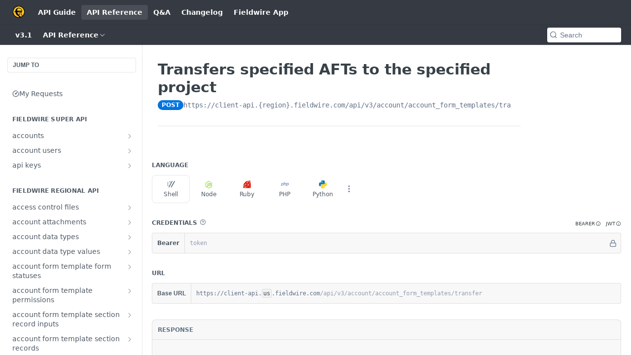

--- FILE ---
content_type: application/javascript; charset=UTF-8
request_url: https://cdn.readme.io/public/hub/web/44915.ced5544cfd116c07bcd5.js
body_size: 47391
content:
!function(){try{var e="undefined"!=typeof window?window:"undefined"!=typeof global?global:"undefined"!=typeof self?self:{},t=(new Error).stack;t&&(e._sentryDebugIds=e._sentryDebugIds||{},e._sentryDebugIds[t]="85c9a230-2fd9-4f73-9237-77963380bb2a",e._sentryDebugIdIdentifier="sentry-dbid-85c9a230-2fd9-4f73-9237-77963380bb2a")}catch(e){}}();var _global="undefined"!=typeof window?window:"undefined"!=typeof global?global:"undefined"!=typeof self?self:{};_global.SENTRY_RELEASE={id:"5.557.1"},(self.__LOADABLE_LOADED_CHUNKS__=self.__LOADABLE_LOADED_CHUNKS__||[]).push([[44915],{23517:(e,t,n)=>{"use strict";n.d(t,{asSchema:()=>Nt,convertBase64ToUint8Array:()=>Pt,convertUint8ArrayToBase64:()=>$t,createIdGenerator:()=>Je,generateId:()=>Be,getRuntimeEnvironmentUserAgent:()=>Fe,parseJsonEventStream:()=>tt,resolve:()=>nt,safeParseJSON:()=>et,safeValidateTypes:()=>Xe,validateTypes:()=>Qe,withUserAgentSuffix:()=>Ue});var r=n(94499);class a extends Error{constructor(e,t){super(e),this.name="ParseError",this.type=t.type,this.field=t.field,this.value=t.value,this.line=t.line}}function s(e){}function i(e){if("function"==typeof e)throw new TypeError("`callbacks` must be an object, got a function instead. Did you mean `{onEvent: fn}`?");const{onEvent:t=s,onError:n=s,onRetry:r=s,onComment:i}=e;let o,u="",c=!0,l="",d="";function p(e){if(""===e)return l.length>0&&t({id:o,event:d||void 0,data:l.endsWith("\n")?l.slice(0,-1):l}),o=void 0,l="",void(d="");if(e.startsWith(":"))return void(i&&i(e.slice(e.startsWith(": ")?2:1)));const n=e.indexOf(":");if(-1===n)h(e,"",e);else{const t=e.slice(0,n),r=" "===e[n+1]?2:1;h(t,e.slice(n+r),e)}}function h(e,t,s){switch(e){case"event":d=t;break;case"data":l=`${l}${t}\n`;break;case"id":o=t.includes("\0")?void 0:t;break;case"retry":/^\d+$/.test(t)?r(parseInt(t,10)):n(new a(`Invalid \`retry\` value: "${t}"`,{type:"invalid-retry",value:t,line:s}));break;default:n(new a(`Unknown field "${e.length>20?`${e.slice(0,20)}…`:e}"`,{type:"unknown-field",field:e,value:t,line:s}))}}return{feed:function(e){const t=c?e.replace(/^\xEF\xBB\xBF/,""):e,[n,r]=function(e){const t=[];let n="",r=0;for(;r<e.length;){const a=e.indexOf("\r",r),s=e.indexOf("\n",r);let i=-1;if(-1!==a&&-1!==s?i=Math.min(a,s):-1!==a?i=a===e.length-1?-1:a:-1!==s&&(i=s),-1===i){n=e.slice(r);break}{const n=e.slice(r,i);t.push(n),r=i+1,"\r"===e[r-1]&&"\n"===e[r]&&r++}}return[t,n]}(`${u}${t}`);for(const e of n)p(e);u=r,c=!1},reset:function(e={}){u&&e.consume&&p(u),c=!0,o=void 0,l="",d="",u=""}}}class o extends TransformStream{constructor({onError:e,onRetry:t,onComment:n}={}){let r;super({start(a){r=i({onEvent:e=>{a.enqueue(e)},onError(t){"terminate"===e?a.error(t):"function"==typeof e&&e(t)},onRetry:t,onComment:n})},transform(e){r.feed(e)}})}}var u=n(43861),c=n(19606);class l{constructor(e){this.counter=0,this.metadataRegistry=e?.metadata??u.fd,this.target=e?.target??"draft-2020-12",this.unrepresentable=e?.unrepresentable??"throw",this.override=e?.override??(()=>{}),this.io=e?.io??"output",this.seen=new Map}process(e,t={path:[],schemaPath:[]}){var n;const r=e._zod.def,a={guid:"uuid",url:"uri",datetime:"date-time",json_string:"json-string",regex:""},s=this.seen.get(e);if(s){s.count++;return t.schemaPath.includes(e)&&(s.cycle=t.path),s.schema}const i={schema:{},count:1,cycle:void 0,path:t.path};this.seen.set(e,i);const o=e._zod.toJSONSchema?.();if(o)i.schema=o;else{const n={...t,schemaPath:[...t.schemaPath,e],path:t.path},s=e._zod.parent;if(s)i.ref=s,this.process(s,n),this.seen.get(s).isParent=!0;else{const t=i.schema;switch(r.type){case"string":{const n=t;n.type="string";const{minimum:r,maximum:s,format:o,patterns:u,contentEncoding:c}=e._zod.bag;if("number"==typeof r&&(n.minLength=r),"number"==typeof s&&(n.maxLength=s),o&&(n.format=a[o]??o,""===n.format&&delete n.format),c&&(n.contentEncoding=c),u&&u.size>0){const e=[...u];1===e.length?n.pattern=e[0].source:e.length>1&&(i.schema.allOf=[...e.map((e=>({..."draft-7"===this.target?{type:"string"}:{},pattern:e.source})))])}break}case"number":{const n=t,{minimum:r,maximum:a,format:s,multipleOf:i,exclusiveMaximum:o,exclusiveMinimum:u}=e._zod.bag;"string"==typeof s&&s.includes("int")?n.type="integer":n.type="number","number"==typeof u&&(n.exclusiveMinimum=u),"number"==typeof r&&(n.minimum=r,"number"==typeof u&&(u>=r?delete n.minimum:delete n.exclusiveMinimum)),"number"==typeof o&&(n.exclusiveMaximum=o),"number"==typeof a&&(n.maximum=a,"number"==typeof o&&(o<=a?delete n.maximum:delete n.exclusiveMaximum)),"number"==typeof i&&(n.multipleOf=i);break}case"boolean":t.type="boolean";break;case"bigint":if("throw"===this.unrepresentable)throw new Error("BigInt cannot be represented in JSON Schema");break;case"symbol":if("throw"===this.unrepresentable)throw new Error("Symbols cannot be represented in JSON Schema");break;case"null":t.type="null";break;case"any":case"unknown":break;case"undefined":if("throw"===this.unrepresentable)throw new Error("Undefined cannot be represented in JSON Schema");break;case"void":if("throw"===this.unrepresentable)throw new Error("Void cannot be represented in JSON Schema");break;case"never":t.not={};break;case"date":if("throw"===this.unrepresentable)throw new Error("Date cannot be represented in JSON Schema");break;case"array":{const a=t,{minimum:s,maximum:i}=e._zod.bag;"number"==typeof s&&(a.minItems=s),"number"==typeof i&&(a.maxItems=i),a.type="array",a.items=this.process(r.element,{...n,path:[...n.path,"items"]});break}case"object":{const e=t;e.type="object",e.properties={};const a=r.shape;for(const t in a)e.properties[t]=this.process(a[t],{...n,path:[...n.path,"properties",t]});const s=new Set(Object.keys(a)),i=new Set([...s].filter((e=>{const t=r.shape[e]._zod;return"input"===this.io?void 0===t.optin:void 0===t.optout})));i.size>0&&(e.required=Array.from(i)),"never"===r.catchall?._zod.def.type?e.additionalProperties=!1:r.catchall?r.catchall&&(e.additionalProperties=this.process(r.catchall,{...n,path:[...n.path,"additionalProperties"]})):"output"===this.io&&(e.additionalProperties=!1);break}case"union":t.anyOf=r.options.map(((e,t)=>this.process(e,{...n,path:[...n.path,"anyOf",t]})));break;case"intersection":{const e=t,a=this.process(r.left,{...n,path:[...n.path,"allOf",0]}),s=this.process(r.right,{...n,path:[...n.path,"allOf",1]}),i=e=>"allOf"in e&&1===Object.keys(e).length,o=[...i(a)?a.allOf:[a],...i(s)?s.allOf:[s]];e.allOf=o;break}case"tuple":{const a=t;a.type="array";const s=r.items.map(((e,t)=>this.process(e,{...n,path:[...n.path,"prefixItems",t]})));if("draft-2020-12"===this.target?a.prefixItems=s:a.items=s,r.rest){const e=this.process(r.rest,{...n,path:[...n.path,"items"]});"draft-2020-12"===this.target?a.items=e:a.additionalItems=e}r.rest&&(a.items=this.process(r.rest,{...n,path:[...n.path,"items"]}));const{minimum:i,maximum:o}=e._zod.bag;"number"==typeof i&&(a.minItems=i),"number"==typeof o&&(a.maxItems=o);break}case"record":{const e=t;e.type="object",e.propertyNames=this.process(r.keyType,{...n,path:[...n.path,"propertyNames"]}),e.additionalProperties=this.process(r.valueType,{...n,path:[...n.path,"additionalProperties"]});break}case"map":if("throw"===this.unrepresentable)throw new Error("Map cannot be represented in JSON Schema");break;case"set":if("throw"===this.unrepresentable)throw new Error("Set cannot be represented in JSON Schema");break;case"enum":{const e=t,n=(0,c.w5)(r.entries);n.every((e=>"number"==typeof e))&&(e.type="number"),n.every((e=>"string"==typeof e))&&(e.type="string"),e.enum=n;break}case"literal":{const e=t,n=[];for(const e of r.values)if(void 0===e){if("throw"===this.unrepresentable)throw new Error("Literal `undefined` cannot be represented in JSON Schema")}else if("bigint"==typeof e){if("throw"===this.unrepresentable)throw new Error("BigInt literals cannot be represented in JSON Schema");n.push(Number(e))}else n.push(e);if(0===n.length);else if(1===n.length){const t=n[0];e.type=null===t?"null":typeof t,e.const=t}else n.every((e=>"number"==typeof e))&&(e.type="number"),n.every((e=>"string"==typeof e))&&(e.type="string"),n.every((e=>"boolean"==typeof e))&&(e.type="string"),n.every((e=>null===e))&&(e.type="null"),e.enum=n;break}case"file":{const n=t,r={type:"string",format:"binary",contentEncoding:"binary"},{minimum:a,maximum:s,mime:i}=e._zod.bag;void 0!==a&&(r.minLength=a),void 0!==s&&(r.maxLength=s),i?1===i.length?(r.contentMediaType=i[0],Object.assign(n,r)):n.anyOf=i.map((e=>({...r,contentMediaType:e}))):Object.assign(n,r);break}case"transform":if("throw"===this.unrepresentable)throw new Error("Transforms cannot be represented in JSON Schema");break;case"nullable":{const e=this.process(r.innerType,n);t.anyOf=[e,{type:"null"}];break}case"nonoptional":case"promise":case"optional":this.process(r.innerType,n),i.ref=r.innerType;break;case"success":t.type="boolean";break;case"default":this.process(r.innerType,n),i.ref=r.innerType,t.default=JSON.parse(JSON.stringify(r.defaultValue));break;case"prefault":this.process(r.innerType,n),i.ref=r.innerType,"input"===this.io&&(t._prefault=JSON.parse(JSON.stringify(r.defaultValue)));break;case"catch":{let e;this.process(r.innerType,n),i.ref=r.innerType;try{e=r.catchValue(void 0)}catch{throw new Error("Dynamic catch values are not supported in JSON Schema")}t.default=e;break}case"nan":if("throw"===this.unrepresentable)throw new Error("NaN cannot be represented in JSON Schema");break;case"template_literal":{const n=t,r=e._zod.pattern;if(!r)throw new Error("Pattern not found in template literal");n.type="string",n.pattern=r.source;break}case"pipe":{const e="input"===this.io?"transform"===r.in._zod.def.type?r.out:r.in:r.out;this.process(e,n),i.ref=e;break}case"readonly":this.process(r.innerType,n),i.ref=r.innerType,t.readOnly=!0;break;case"lazy":{const t=e._zod.innerType;this.process(t,n),i.ref=t;break}case"custom":if("throw"===this.unrepresentable)throw new Error("Custom types cannot be represented in JSON Schema")}}}const u=this.metadataRegistry.get(e);u&&Object.assign(i.schema,u),"input"===this.io&&d(e)&&(delete i.schema.examples,delete i.schema.default),"input"===this.io&&i.schema._prefault&&((n=i.schema).default??(n.default=i.schema._prefault)),delete i.schema._prefault;return this.seen.get(e).schema}emit(e,t){const n={cycles:t?.cycles??"ref",reused:t?.reused??"inline",external:t?.external??void 0},r=this.seen.get(e);if(!r)throw new Error("Unprocessed schema. This is a bug in Zod.");const a=e=>{const t="draft-2020-12"===this.target?"$defs":"definitions";if(n.external){const r=n.external.registry.get(e[0])?.id,a=n.external.uri??(e=>e);if(r)return{ref:a(r)};const s=e[1].defId??e[1].schema.id??"schema"+this.counter++;return e[1].defId=s,{defId:s,ref:`${a("__shared")}#/${t}/${s}`}}if(e[1]===r)return{ref:"#"};const a=`#/${t}/`,s=e[1].schema.id??"__schema"+this.counter++;return{defId:s,ref:a+s}},s=e=>{if(e[1].schema.$ref)return;const t=e[1],{ref:n,defId:r}=a(e);t.def={...t.schema},r&&(t.defId=r);const s=t.schema;for(const e in s)delete s[e];s.$ref=n};if("throw"===n.cycles)for(const e of this.seen.entries()){const t=e[1];if(t.cycle)throw new Error(`Cycle detected: #/${t.cycle?.join("/")}/<root>\n\nSet the \`cycles\` parameter to \`"ref"\` to resolve cyclical schemas with defs.`)}for(const t of this.seen.entries()){const r=t[1];if(e===t[0]){s(t);continue}if(n.external){const r=n.external.registry.get(t[0])?.id;if(e!==t[0]&&r){s(t);continue}}const a=this.metadataRegistry.get(t[0])?.id;a?s(t):(r.cycle||r.count>1&&"ref"===n.reused)&&s(t)}const i=(e,t)=>{const n=this.seen.get(e),r=n.def??n.schema,a={...r};if(null===n.ref)return;const s=n.ref;if(n.ref=null,s){i(s,t);const e=this.seen.get(s).schema;e.$ref&&"draft-7"===t.target?(r.allOf=r.allOf??[],r.allOf.push(e)):(Object.assign(r,e),Object.assign(r,a))}n.isParent||this.override({zodSchema:e,jsonSchema:r,path:n.path??[]})};for(const e of[...this.seen.entries()].reverse())i(e[0],{target:this.target});const o={};if("draft-2020-12"===this.target?o.$schema="https://json-schema.org/draft/2020-12/schema":"draft-7"===this.target?o.$schema="http://json-schema.org/draft-07/schema#":console.warn(`Invalid target: ${this.target}`),n.external?.uri){const t=n.external.registry.get(e)?.id;if(!t)throw new Error("Schema is missing an `id` property");o.$id=n.external.uri(t)}Object.assign(o,r.def);const u=n.external?.defs??{};for(const e of this.seen.entries()){const t=e[1];t.def&&t.defId&&(u[t.defId]=t.def)}n.external||Object.keys(u).length>0&&("draft-2020-12"===this.target?o.$defs=u:o.definitions=u);try{return JSON.parse(JSON.stringify(o))}catch(e){throw new Error("Error converting schema to JSON.")}}}function d(e,t){const n=t??{seen:new Set};if(n.seen.has(e))return!1;n.seen.add(e);const r=e._zod.def;switch(r.type){case"string":case"number":case"bigint":case"boolean":case"date":case"symbol":case"undefined":case"null":case"any":case"unknown":case"never":case"void":case"literal":case"enum":case"nan":case"file":case"template_literal":case"custom":case"success":case"catch":return!1;case"array":return d(r.element,n);case"object":for(const e in r.shape)if(d(r.shape[e],n))return!0;return!1;case"union":for(const e of r.options)if(d(e,n))return!0;return!1;case"intersection":return d(r.left,n)||d(r.right,n);case"tuple":for(const e of r.items)if(d(e,n))return!0;return!(!r.rest||!d(r.rest,n));case"record":case"map":return d(r.keyType,n)||d(r.valueType,n);case"set":return d(r.valueType,n);case"promise":case"optional":case"nonoptional":case"nullable":case"readonly":case"default":case"prefault":return d(r.innerType,n);case"lazy":return d(r.getter(),n);case"transform":return!0;case"pipe":return d(r.in,n)||d(r.out,n)}throw new Error(`Unknown schema type: ${r.type}`)}var p,h,f=n(75330);!function(e){e.assertEqual=e=>{},e.assertIs=function(e){},e.assertNever=function(e){throw new Error},e.arrayToEnum=e=>{const t={};for(const n of e)t[n]=n;return t},e.getValidEnumValues=t=>{const n=e.objectKeys(t).filter((e=>"number"!=typeof t[t[e]])),r={};for(const e of n)r[e]=t[e];return e.objectValues(r)},e.objectValues=t=>e.objectKeys(t).map((function(e){return t[e]})),e.objectKeys="function"==typeof Object.keys?e=>Object.keys(e):e=>{const t=[];for(const n in e)Object.prototype.hasOwnProperty.call(e,n)&&t.push(n);return t},e.find=(e,t)=>{for(const n of e)if(t(n))return n},e.isInteger="function"==typeof Number.isInteger?e=>Number.isInteger(e):e=>"number"==typeof e&&Number.isFinite(e)&&Math.floor(e)===e,e.joinValues=function(e,t=" | "){return e.map((e=>"string"==typeof e?`'${e}'`:e)).join(t)},e.jsonStringifyReplacer=(e,t)=>"bigint"==typeof t?t.toString():t}(p||(p={})),function(e){e.mergeShapes=(e,t)=>({...e,...t})}(h||(h={}));const m=p.arrayToEnum(["string","nan","number","integer","float","boolean","date","bigint","symbol","function","undefined","null","array","object","unknown","promise","void","never","map","set"]),v=e=>{switch(typeof e){case"undefined":return m.undefined;case"string":return m.string;case"number":return Number.isNaN(e)?m.nan:m.number;case"boolean":return m.boolean;case"function":return m.function;case"bigint":return m.bigint;case"symbol":return m.symbol;case"object":return Array.isArray(e)?m.array:null===e?m.null:e.then&&"function"==typeof e.then&&e.catch&&"function"==typeof e.catch?m.promise:"undefined"!=typeof Map&&e instanceof Map?m.map:"undefined"!=typeof Set&&e instanceof Set?m.set:"undefined"!=typeof Date&&e instanceof Date?m.date:m.object;default:return m.unknown}},y=p.arrayToEnum(["invalid_type","invalid_literal","custom","invalid_union","invalid_union_discriminator","invalid_enum_value","unrecognized_keys","invalid_arguments","invalid_return_type","invalid_date","invalid_string","too_small","too_big","invalid_intersection_types","not_multiple_of","not_finite"]);class g extends Error{get errors(){return this.issues}constructor(e){super(),this.issues=[],this.addIssue=e=>{this.issues=[...this.issues,e]},this.addIssues=(e=[])=>{this.issues=[...this.issues,...e]};const t=new.target.prototype;Object.setPrototypeOf?Object.setPrototypeOf(this,t):this.__proto__=t,this.name="ZodError",this.issues=e}format(e){const t=e||function(e){return e.message},n={_errors:[]},r=e=>{for(const a of e.issues)if("invalid_union"===a.code)a.unionErrors.map(r);else if("invalid_return_type"===a.code)r(a.returnTypeError);else if("invalid_arguments"===a.code)r(a.argumentsError);else if(0===a.path.length)n._errors.push(t(a));else{let e=n,r=0;for(;r<a.path.length;){const n=a.path[r];r===a.path.length-1?(e[n]=e[n]||{_errors:[]},e[n]._errors.push(t(a))):e[n]=e[n]||{_errors:[]},e=e[n],r++}}};return r(this),n}static assert(e){if(!(e instanceof g))throw new Error(`Not a ZodError: ${e}`)}toString(){return this.message}get message(){return JSON.stringify(this.issues,p.jsonStringifyReplacer,2)}get isEmpty(){return 0===this.issues.length}flatten(e=(e=>e.message)){const t={},n=[];for(const r of this.issues)if(r.path.length>0){const n=r.path[0];t[n]=t[n]||[],t[n].push(e(r))}else n.push(e(r));return{formErrors:n,fieldErrors:t}}get formErrors(){return this.flatten()}}g.create=e=>new g(e);const _=(e,t)=>{let n;switch(e.code){case y.invalid_type:n=e.received===m.undefined?"Required":`Expected ${e.expected}, received ${e.received}`;break;case y.invalid_literal:n=`Invalid literal value, expected ${JSON.stringify(e.expected,p.jsonStringifyReplacer)}`;break;case y.unrecognized_keys:n=`Unrecognized key(s) in object: ${p.joinValues(e.keys,", ")}`;break;case y.invalid_union:n="Invalid input";break;case y.invalid_union_discriminator:n=`Invalid discriminator value. Expected ${p.joinValues(e.options)}`;break;case y.invalid_enum_value:n=`Invalid enum value. Expected ${p.joinValues(e.options)}, received '${e.received}'`;break;case y.invalid_arguments:n="Invalid function arguments";break;case y.invalid_return_type:n="Invalid function return type";break;case y.invalid_date:n="Invalid date";break;case y.invalid_string:"object"==typeof e.validation?"includes"in e.validation?(n=`Invalid input: must include "${e.validation.includes}"`,"number"==typeof e.validation.position&&(n=`${n} at one or more positions greater than or equal to ${e.validation.position}`)):"startsWith"in e.validation?n=`Invalid input: must start with "${e.validation.startsWith}"`:"endsWith"in e.validation?n=`Invalid input: must end with "${e.validation.endsWith}"`:p.assertNever(e.validation):n="regex"!==e.validation?`Invalid ${e.validation}`:"Invalid";break;case y.too_small:n="array"===e.type?`Array must contain ${e.exact?"exactly":e.inclusive?"at least":"more than"} ${e.minimum} element(s)`:"string"===e.type?`String must contain ${e.exact?"exactly":e.inclusive?"at least":"over"} ${e.minimum} character(s)`:"number"===e.type||"bigint"===e.type?`Number must be ${e.exact?"exactly equal to ":e.inclusive?"greater than or equal to ":"greater than "}${e.minimum}`:"date"===e.type?`Date must be ${e.exact?"exactly equal to ":e.inclusive?"greater than or equal to ":"greater than "}${new Date(Number(e.minimum))}`:"Invalid input";break;case y.too_big:n="array"===e.type?`Array must contain ${e.exact?"exactly":e.inclusive?"at most":"less than"} ${e.maximum} element(s)`:"string"===e.type?`String must contain ${e.exact?"exactly":e.inclusive?"at most":"under"} ${e.maximum} character(s)`:"number"===e.type?`Number must be ${e.exact?"exactly":e.inclusive?"less than or equal to":"less than"} ${e.maximum}`:"bigint"===e.type?`BigInt must be ${e.exact?"exactly":e.inclusive?"less than or equal to":"less than"} ${e.maximum}`:"date"===e.type?`Date must be ${e.exact?"exactly":e.inclusive?"smaller than or equal to":"smaller than"} ${new Date(Number(e.maximum))}`:"Invalid input";break;case y.custom:n="Invalid input";break;case y.invalid_intersection_types:n="Intersection results could not be merged";break;case y.not_multiple_of:n=`Number must be a multiple of ${e.multipleOf}`;break;case y.not_finite:n="Number must be finite";break;default:n=t.defaultError,p.assertNever(e)}return{message:n}};let b=_;function k(){return b}var x;!function(e){e.errToObj=e=>"string"==typeof e?{message:e}:e||{},e.toString=e=>"string"==typeof e?e:e?.message}(x||(x={}));const I=e=>{const{data:t,path:n,errorMaps:r,issueData:a}=e,s=[...n,...a.path||[]],i={...a,path:s};if(void 0!==a.message)return{...a,path:s,message:a.message};let o="";const u=r.filter((e=>!!e)).slice().reverse();for(const e of u)o=e(i,{data:t,defaultError:o}).message;return{...a,path:s,message:o}};function w(e,t){const n=k(),r=I({issueData:t,data:e.data,path:e.path,errorMaps:[e.common.contextualErrorMap,e.schemaErrorMap,n,n===_?void 0:_].filter((e=>!!e))});e.common.issues.push(r)}class E{constructor(){this.value="valid"}dirty(){"valid"===this.value&&(this.value="dirty")}abort(){"aborted"!==this.value&&(this.value="aborted")}static mergeArray(e,t){const n=[];for(const r of t){if("aborted"===r.status)return S;"dirty"===r.status&&e.dirty(),n.push(r.value)}return{status:e.value,value:n}}static async mergeObjectAsync(e,t){const n=[];for(const e of t){const t=await e.key,r=await e.value;n.push({key:t,value:r})}return E.mergeObjectSync(e,n)}static mergeObjectSync(e,t){const n={};for(const r of t){const{key:t,value:a}=r;if("aborted"===t.status)return S;if("aborted"===a.status)return S;"dirty"===t.status&&e.dirty(),"dirty"===a.status&&e.dirty(),"__proto__"===t.value||void 0===a.value&&!r.alwaysSet||(n[t.value]=a.value)}return{status:e.value,value:n}}}const S=Object.freeze({status:"aborted"}),T=e=>({status:"dirty",value:e}),C=e=>({status:"valid",value:e}),A=e=>"aborted"===e.status,j=e=>"dirty"===e.status,O=e=>"valid"===e.status,N=e=>"undefined"!=typeof Promise&&e instanceof Promise;class z{constructor(e,t,n,r){this._cachedPath=[],this.parent=e,this.data=t,this._path=n,this._key=r}get path(){return this._cachedPath.length||(Array.isArray(this._key)?this._cachedPath.push(...this._path,...this._key):this._cachedPath.push(...this._path,this._key)),this._cachedPath}}const R=(e,t)=>{if(O(t))return{success:!0,data:t.value};if(!e.common.issues.length)throw new Error("Validation failed but no issues detected.");return{success:!1,get error(){if(this._error)return this._error;const t=new g(e.common.issues);return this._error=t,this._error}}};function P(e){if(!e)return{};const{errorMap:t,invalid_type_error:n,required_error:r,description:a}=e;if(t&&(n||r))throw new Error('Can\'t use "invalid_type_error" or "required_error" in conjunction with custom error map.');if(t)return{errorMap:t,description:a};return{errorMap:(t,a)=>{const{message:s}=e;return"invalid_enum_value"===t.code?{message:s??a.defaultError}:void 0===a.data?{message:s??r??a.defaultError}:"invalid_type"!==t.code?{message:a.defaultError}:{message:s??n??a.defaultError}},description:a}}class ${get description(){return this._def.description}_getType(e){return v(e.data)}_getOrReturnCtx(e,t){return t||{common:e.parent.common,data:e.data,parsedType:v(e.data),schemaErrorMap:this._def.errorMap,path:e.path,parent:e.parent}}_processInputParams(e){return{status:new E,ctx:{common:e.parent.common,data:e.data,parsedType:v(e.data),schemaErrorMap:this._def.errorMap,path:e.path,parent:e.parent}}}_parseSync(e){const t=this._parse(e);if(N(t))throw new Error("Synchronous parse encountered promise.");return t}_parseAsync(e){const t=this._parse(e);return Promise.resolve(t)}parse(e,t){const n=this.safeParse(e,t);if(n.success)return n.data;throw n.error}safeParse(e,t){const n={common:{issues:[],async:t?.async??!1,contextualErrorMap:t?.errorMap},path:t?.path||[],schemaErrorMap:this._def.errorMap,parent:null,data:e,parsedType:v(e)},r=this._parseSync({data:e,path:n.path,parent:n});return R(n,r)}"~validate"(e){const t={common:{issues:[],async:!!this["~standard"].async},path:[],schemaErrorMap:this._def.errorMap,parent:null,data:e,parsedType:v(e)};if(!this["~standard"].async)try{const n=this._parseSync({data:e,path:[],parent:t});return O(n)?{value:n.value}:{issues:t.common.issues}}catch(e){e?.message?.toLowerCase()?.includes("encountered")&&(this["~standard"].async=!0),t.common={issues:[],async:!0}}return this._parseAsync({data:e,path:[],parent:t}).then((e=>O(e)?{value:e.value}:{issues:t.common.issues}))}async parseAsync(e,t){const n=await this.safeParseAsync(e,t);if(n.success)return n.data;throw n.error}async safeParseAsync(e,t){const n={common:{issues:[],contextualErrorMap:t?.errorMap,async:!0},path:t?.path||[],schemaErrorMap:this._def.errorMap,parent:null,data:e,parsedType:v(e)},r=this._parse({data:e,path:n.path,parent:n}),a=await(N(r)?r:Promise.resolve(r));return R(n,a)}refine(e,t){const n=e=>"string"==typeof t||void 0===t?{message:t}:"function"==typeof t?t(e):t;return this._refinement(((t,r)=>{const a=e(t),s=()=>r.addIssue({code:y.custom,...n(t)});return"undefined"!=typeof Promise&&a instanceof Promise?a.then((e=>!!e||(s(),!1))):!!a||(s(),!1)}))}refinement(e,t){return this._refinement(((n,r)=>!!e(n)||(r.addIssue("function"==typeof t?t(n,r):t),!1)))}_refinement(e){return new Ne({schema:this,typeName:Le.ZodEffects,effect:{type:"refinement",refinement:e}})}superRefine(e){return this._refinement(e)}constructor(e){this.spa=this.safeParseAsync,this._def=e,this.parse=this.parse.bind(this),this.safeParse=this.safeParse.bind(this),this.parseAsync=this.parseAsync.bind(this),this.safeParseAsync=this.safeParseAsync.bind(this),this.spa=this.spa.bind(this),this.refine=this.refine.bind(this),this.refinement=this.refinement.bind(this),this.superRefine=this.superRefine.bind(this),this.optional=this.optional.bind(this),this.nullable=this.nullable.bind(this),this.nullish=this.nullish.bind(this),this.array=this.array.bind(this),this.promise=this.promise.bind(this),this.or=this.or.bind(this),this.and=this.and.bind(this),this.transform=this.transform.bind(this),this.brand=this.brand.bind(this),this.default=this.default.bind(this),this.catch=this.catch.bind(this),this.describe=this.describe.bind(this),this.pipe=this.pipe.bind(this),this.readonly=this.readonly.bind(this),this.isNullable=this.isNullable.bind(this),this.isOptional=this.isOptional.bind(this),this["~standard"]={version:1,vendor:"zod",validate:e=>this["~validate"](e)}}optional(){return ze.create(this,this._def)}nullable(){return Re.create(this,this._def)}nullish(){return this.nullable().optional()}array(){return ye.create(this)}promise(){return Oe.create(this,this._def)}or(e){return be.create([this,e],this._def)}and(e){return xe.create(this,e,this._def)}transform(e){return new Ne({...P(this._def),schema:this,typeName:Le.ZodEffects,effect:{type:"transform",transform:e}})}default(e){const t="function"==typeof e?e:()=>e;return new Pe({...P(this._def),innerType:this,defaultValue:t,typeName:Le.ZodDefault})}brand(){return new Ze({typeName:Le.ZodBranded,type:this,...P(this._def)})}catch(e){const t="function"==typeof e?e:()=>e;return new $e({...P(this._def),innerType:this,catchValue:t,typeName:Le.ZodCatch})}describe(e){return new(0,this.constructor)({...this._def,description:e})}pipe(e){return Ye.create(this,e)}readonly(){return De.create(this)}isOptional(){return this.safeParse(void 0).success}isNullable(){return this.safeParse(null).success}}const M=/^c[^\s-]{8,}$/i,Z=/^[0-9a-z]+$/,Y=/^[0-9A-HJKMNP-TV-Z]{26}$/i,D=/^[0-9a-fA-F]{8}\b-[0-9a-fA-F]{4}\b-[0-9a-fA-F]{4}\b-[0-9a-fA-F]{4}\b-[0-9a-fA-F]{12}$/i,L=/^[a-z0-9_-]{21}$/i,F=/^[A-Za-z0-9-_]+\.[A-Za-z0-9-_]+\.[A-Za-z0-9-_]*$/,U=/^[-+]?P(?!$)(?:(?:[-+]?\d+Y)|(?:[-+]?\d+[.,]\d+Y$))?(?:(?:[-+]?\d+M)|(?:[-+]?\d+[.,]\d+M$))?(?:(?:[-+]?\d+W)|(?:[-+]?\d+[.,]\d+W$))?(?:(?:[-+]?\d+D)|(?:[-+]?\d+[.,]\d+D$))?(?:T(?=[\d+-])(?:(?:[-+]?\d+H)|(?:[-+]?\d+[.,]\d+H$))?(?:(?:[-+]?\d+M)|(?:[-+]?\d+[.,]\d+M$))?(?:[-+]?\d+(?:[.,]\d+)?S)?)??$/,J=/^(?!\.)(?!.*\.\.)([A-Z0-9_'+\-\.]*)[A-Z0-9_+-]@([A-Z0-9][A-Z0-9\-]*\.)+[A-Z]{2,}$/i;let B;const V=/^(?:(?:25[0-5]|2[0-4][0-9]|1[0-9][0-9]|[1-9][0-9]|[0-9])\.){3}(?:25[0-5]|2[0-4][0-9]|1[0-9][0-9]|[1-9][0-9]|[0-9])$/,W=/^(?:(?:25[0-5]|2[0-4][0-9]|1[0-9][0-9]|[1-9][0-9]|[0-9])\.){3}(?:25[0-5]|2[0-4][0-9]|1[0-9][0-9]|[1-9][0-9]|[0-9])\/(3[0-2]|[12]?[0-9])$/,q=/^(([0-9a-fA-F]{1,4}:){7,7}[0-9a-fA-F]{1,4}|([0-9a-fA-F]{1,4}:){1,7}:|([0-9a-fA-F]{1,4}:){1,6}:[0-9a-fA-F]{1,4}|([0-9a-fA-F]{1,4}:){1,5}(:[0-9a-fA-F]{1,4}){1,2}|([0-9a-fA-F]{1,4}:){1,4}(:[0-9a-fA-F]{1,4}){1,3}|([0-9a-fA-F]{1,4}:){1,3}(:[0-9a-fA-F]{1,4}){1,4}|([0-9a-fA-F]{1,4}:){1,2}(:[0-9a-fA-F]{1,4}){1,5}|[0-9a-fA-F]{1,4}:((:[0-9a-fA-F]{1,4}){1,6})|:((:[0-9a-fA-F]{1,4}){1,7}|:)|fe80:(:[0-9a-fA-F]{0,4}){0,4}%[0-9a-zA-Z]{1,}|::(ffff(:0{1,4}){0,1}:){0,1}((25[0-5]|(2[0-4]|1{0,1}[0-9]){0,1}[0-9])\.){3,3}(25[0-5]|(2[0-4]|1{0,1}[0-9]){0,1}[0-9])|([0-9a-fA-F]{1,4}:){1,4}:((25[0-5]|(2[0-4]|1{0,1}[0-9]){0,1}[0-9])\.){3,3}(25[0-5]|(2[0-4]|1{0,1}[0-9]){0,1}[0-9]))$/,K=/^(([0-9a-fA-F]{1,4}:){7,7}[0-9a-fA-F]{1,4}|([0-9a-fA-F]{1,4}:){1,7}:|([0-9a-fA-F]{1,4}:){1,6}:[0-9a-fA-F]{1,4}|([0-9a-fA-F]{1,4}:){1,5}(:[0-9a-fA-F]{1,4}){1,2}|([0-9a-fA-F]{1,4}:){1,4}(:[0-9a-fA-F]{1,4}){1,3}|([0-9a-fA-F]{1,4}:){1,3}(:[0-9a-fA-F]{1,4}){1,4}|([0-9a-fA-F]{1,4}:){1,2}(:[0-9a-fA-F]{1,4}){1,5}|[0-9a-fA-F]{1,4}:((:[0-9a-fA-F]{1,4}){1,6})|:((:[0-9a-fA-F]{1,4}){1,7}|:)|fe80:(:[0-9a-fA-F]{0,4}){0,4}%[0-9a-zA-Z]{1,}|::(ffff(:0{1,4}){0,1}:){0,1}((25[0-5]|(2[0-4]|1{0,1}[0-9]){0,1}[0-9])\.){3,3}(25[0-5]|(2[0-4]|1{0,1}[0-9]){0,1}[0-9])|([0-9a-fA-F]{1,4}:){1,4}:((25[0-5]|(2[0-4]|1{0,1}[0-9]){0,1}[0-9])\.){3,3}(25[0-5]|(2[0-4]|1{0,1}[0-9]){0,1}[0-9]))\/(12[0-8]|1[01][0-9]|[1-9]?[0-9])$/,G=/^([0-9a-zA-Z+/]{4})*(([0-9a-zA-Z+/]{2}==)|([0-9a-zA-Z+/]{3}=))?$/,H=/^([0-9a-zA-Z-_]{4})*(([0-9a-zA-Z-_]{2}(==)?)|([0-9a-zA-Z-_]{3}(=)?))?$/,Q="((\\d\\d[2468][048]|\\d\\d[13579][26]|\\d\\d0[48]|[02468][048]00|[13579][26]00)-02-29|\\d{4}-((0[13578]|1[02])-(0[1-9]|[12]\\d|3[01])|(0[469]|11)-(0[1-9]|[12]\\d|30)|(02)-(0[1-9]|1\\d|2[0-8])))",X=new RegExp(`^${Q}$`);function ee(e){let t="[0-5]\\d";e.precision?t=`${t}\\.\\d{${e.precision}}`:null==e.precision&&(t=`${t}(\\.\\d+)?`);return`([01]\\d|2[0-3]):[0-5]\\d(:${t})${e.precision?"+":"?"}`}function te(e){let t=`${Q}T${ee(e)}`;const n=[];return n.push(e.local?"Z?":"Z"),e.offset&&n.push("([+-]\\d{2}:?\\d{2})"),t=`${t}(${n.join("|")})`,new RegExp(`^${t}$`)}function ne(e,t){if(!F.test(e))return!1;try{const[n]=e.split(".");if(!n)return!1;const r=n.replace(/-/g,"+").replace(/_/g,"/").padEnd(n.length+(4-n.length%4)%4,"="),a=JSON.parse(atob(r));return"object"==typeof a&&null!==a&&((!("typ"in a)||"JWT"===a?.typ)&&(!!a.alg&&(!t||a.alg===t)))}catch{return!1}}function re(e,t){return!("v4"!==t&&t||!W.test(e))||!("v6"!==t&&t||!K.test(e))}class ae extends ${_parse(e){this._def.coerce&&(e.data=String(e.data));if(this._getType(e)!==m.string){const t=this._getOrReturnCtx(e);return w(t,{code:y.invalid_type,expected:m.string,received:t.parsedType}),S}const t=new E;let n;for(const s of this._def.checks)if("min"===s.kind)e.data.length<s.value&&(n=this._getOrReturnCtx(e,n),w(n,{code:y.too_small,minimum:s.value,type:"string",inclusive:!0,exact:!1,message:s.message}),t.dirty());else if("max"===s.kind)e.data.length>s.value&&(n=this._getOrReturnCtx(e,n),w(n,{code:y.too_big,maximum:s.value,type:"string",inclusive:!0,exact:!1,message:s.message}),t.dirty());else if("length"===s.kind){const r=e.data.length>s.value,a=e.data.length<s.value;(r||a)&&(n=this._getOrReturnCtx(e,n),r?w(n,{code:y.too_big,maximum:s.value,type:"string",inclusive:!0,exact:!0,message:s.message}):a&&w(n,{code:y.too_small,minimum:s.value,type:"string",inclusive:!0,exact:!0,message:s.message}),t.dirty())}else if("email"===s.kind)J.test(e.data)||(n=this._getOrReturnCtx(e,n),w(n,{validation:"email",code:y.invalid_string,message:s.message}),t.dirty());else if("emoji"===s.kind)B||(B=new RegExp("^(\\p{Extended_Pictographic}|\\p{Emoji_Component})+$","u")),B.test(e.data)||(n=this._getOrReturnCtx(e,n),w(n,{validation:"emoji",code:y.invalid_string,message:s.message}),t.dirty());else if("uuid"===s.kind)D.test(e.data)||(n=this._getOrReturnCtx(e,n),w(n,{validation:"uuid",code:y.invalid_string,message:s.message}),t.dirty());else if("nanoid"===s.kind)L.test(e.data)||(n=this._getOrReturnCtx(e,n),w(n,{validation:"nanoid",code:y.invalid_string,message:s.message}),t.dirty());else if("cuid"===s.kind)M.test(e.data)||(n=this._getOrReturnCtx(e,n),w(n,{validation:"cuid",code:y.invalid_string,message:s.message}),t.dirty());else if("cuid2"===s.kind)Z.test(e.data)||(n=this._getOrReturnCtx(e,n),w(n,{validation:"cuid2",code:y.invalid_string,message:s.message}),t.dirty());else if("ulid"===s.kind)Y.test(e.data)||(n=this._getOrReturnCtx(e,n),w(n,{validation:"ulid",code:y.invalid_string,message:s.message}),t.dirty());else if("url"===s.kind)try{new URL(e.data)}catch{n=this._getOrReturnCtx(e,n),w(n,{validation:"url",code:y.invalid_string,message:s.message}),t.dirty()}else if("regex"===s.kind){s.regex.lastIndex=0;s.regex.test(e.data)||(n=this._getOrReturnCtx(e,n),w(n,{validation:"regex",code:y.invalid_string,message:s.message}),t.dirty())}else if("trim"===s.kind)e.data=e.data.trim();else if("includes"===s.kind)e.data.includes(s.value,s.position)||(n=this._getOrReturnCtx(e,n),w(n,{code:y.invalid_string,validation:{includes:s.value,position:s.position},message:s.message}),t.dirty());else if("toLowerCase"===s.kind)e.data=e.data.toLowerCase();else if("toUpperCase"===s.kind)e.data=e.data.toUpperCase();else if("startsWith"===s.kind)e.data.startsWith(s.value)||(n=this._getOrReturnCtx(e,n),w(n,{code:y.invalid_string,validation:{startsWith:s.value},message:s.message}),t.dirty());else if("endsWith"===s.kind)e.data.endsWith(s.value)||(n=this._getOrReturnCtx(e,n),w(n,{code:y.invalid_string,validation:{endsWith:s.value},message:s.message}),t.dirty());else if("datetime"===s.kind){te(s).test(e.data)||(n=this._getOrReturnCtx(e,n),w(n,{code:y.invalid_string,validation:"datetime",message:s.message}),t.dirty())}else if("date"===s.kind){X.test(e.data)||(n=this._getOrReturnCtx(e,n),w(n,{code:y.invalid_string,validation:"date",message:s.message}),t.dirty())}else if("time"===s.kind){new RegExp(`^${ee(s)}$`).test(e.data)||(n=this._getOrReturnCtx(e,n),w(n,{code:y.invalid_string,validation:"time",message:s.message}),t.dirty())}else"duration"===s.kind?U.test(e.data)||(n=this._getOrReturnCtx(e,n),w(n,{validation:"duration",code:y.invalid_string,message:s.message}),t.dirty()):"ip"===s.kind?(r=e.data,("v4"!==(a=s.version)&&a||!V.test(r))&&("v6"!==a&&a||!q.test(r))&&(n=this._getOrReturnCtx(e,n),w(n,{validation:"ip",code:y.invalid_string,message:s.message}),t.dirty())):"jwt"===s.kind?ne(e.data,s.alg)||(n=this._getOrReturnCtx(e,n),w(n,{validation:"jwt",code:y.invalid_string,message:s.message}),t.dirty()):"cidr"===s.kind?re(e.data,s.version)||(n=this._getOrReturnCtx(e,n),w(n,{validation:"cidr",code:y.invalid_string,message:s.message}),t.dirty()):"base64"===s.kind?G.test(e.data)||(n=this._getOrReturnCtx(e,n),w(n,{validation:"base64",code:y.invalid_string,message:s.message}),t.dirty()):"base64url"===s.kind?H.test(e.data)||(n=this._getOrReturnCtx(e,n),w(n,{validation:"base64url",code:y.invalid_string,message:s.message}),t.dirty()):p.assertNever(s);var r,a;return{status:t.value,value:e.data}}_regex(e,t,n){return this.refinement((t=>e.test(t)),{validation:t,code:y.invalid_string,...x.errToObj(n)})}_addCheck(e){return new ae({...this._def,checks:[...this._def.checks,e]})}email(e){return this._addCheck({kind:"email",...x.errToObj(e)})}url(e){return this._addCheck({kind:"url",...x.errToObj(e)})}emoji(e){return this._addCheck({kind:"emoji",...x.errToObj(e)})}uuid(e){return this._addCheck({kind:"uuid",...x.errToObj(e)})}nanoid(e){return this._addCheck({kind:"nanoid",...x.errToObj(e)})}cuid(e){return this._addCheck({kind:"cuid",...x.errToObj(e)})}cuid2(e){return this._addCheck({kind:"cuid2",...x.errToObj(e)})}ulid(e){return this._addCheck({kind:"ulid",...x.errToObj(e)})}base64(e){return this._addCheck({kind:"base64",...x.errToObj(e)})}base64url(e){return this._addCheck({kind:"base64url",...x.errToObj(e)})}jwt(e){return this._addCheck({kind:"jwt",...x.errToObj(e)})}ip(e){return this._addCheck({kind:"ip",...x.errToObj(e)})}cidr(e){return this._addCheck({kind:"cidr",...x.errToObj(e)})}datetime(e){return"string"==typeof e?this._addCheck({kind:"datetime",precision:null,offset:!1,local:!1,message:e}):this._addCheck({kind:"datetime",precision:void 0===e?.precision?null:e?.precision,offset:e?.offset??!1,local:e?.local??!1,...x.errToObj(e?.message)})}date(e){return this._addCheck({kind:"date",message:e})}time(e){return"string"==typeof e?this._addCheck({kind:"time",precision:null,message:e}):this._addCheck({kind:"time",precision:void 0===e?.precision?null:e?.precision,...x.errToObj(e?.message)})}duration(e){return this._addCheck({kind:"duration",...x.errToObj(e)})}regex(e,t){return this._addCheck({kind:"regex",regex:e,...x.errToObj(t)})}includes(e,t){return this._addCheck({kind:"includes",value:e,position:t?.position,...x.errToObj(t?.message)})}startsWith(e,t){return this._addCheck({kind:"startsWith",value:e,...x.errToObj(t)})}endsWith(e,t){return this._addCheck({kind:"endsWith",value:e,...x.errToObj(t)})}min(e,t){return this._addCheck({kind:"min",value:e,...x.errToObj(t)})}max(e,t){return this._addCheck({kind:"max",value:e,...x.errToObj(t)})}length(e,t){return this._addCheck({kind:"length",value:e,...x.errToObj(t)})}nonempty(e){return this.min(1,x.errToObj(e))}trim(){return new ae({...this._def,checks:[...this._def.checks,{kind:"trim"}]})}toLowerCase(){return new ae({...this._def,checks:[...this._def.checks,{kind:"toLowerCase"}]})}toUpperCase(){return new ae({...this._def,checks:[...this._def.checks,{kind:"toUpperCase"}]})}get isDatetime(){return!!this._def.checks.find((e=>"datetime"===e.kind))}get isDate(){return!!this._def.checks.find((e=>"date"===e.kind))}get isTime(){return!!this._def.checks.find((e=>"time"===e.kind))}get isDuration(){return!!this._def.checks.find((e=>"duration"===e.kind))}get isEmail(){return!!this._def.checks.find((e=>"email"===e.kind))}get isURL(){return!!this._def.checks.find((e=>"url"===e.kind))}get isEmoji(){return!!this._def.checks.find((e=>"emoji"===e.kind))}get isUUID(){return!!this._def.checks.find((e=>"uuid"===e.kind))}get isNANOID(){return!!this._def.checks.find((e=>"nanoid"===e.kind))}get isCUID(){return!!this._def.checks.find((e=>"cuid"===e.kind))}get isCUID2(){return!!this._def.checks.find((e=>"cuid2"===e.kind))}get isULID(){return!!this._def.checks.find((e=>"ulid"===e.kind))}get isIP(){return!!this._def.checks.find((e=>"ip"===e.kind))}get isCIDR(){return!!this._def.checks.find((e=>"cidr"===e.kind))}get isBase64(){return!!this._def.checks.find((e=>"base64"===e.kind))}get isBase64url(){return!!this._def.checks.find((e=>"base64url"===e.kind))}get minLength(){let e=null;for(const t of this._def.checks)"min"===t.kind&&(null===e||t.value>e)&&(e=t.value);return e}get maxLength(){let e=null;for(const t of this._def.checks)"max"===t.kind&&(null===e||t.value<e)&&(e=t.value);return e}}function se(e,t){const n=(e.toString().split(".")[1]||"").length,r=(t.toString().split(".")[1]||"").length,a=n>r?n:r;return Number.parseInt(e.toFixed(a).replace(".",""))%Number.parseInt(t.toFixed(a).replace(".",""))/10**a}ae.create=e=>new ae({checks:[],typeName:Le.ZodString,coerce:e?.coerce??!1,...P(e)});class ie extends ${constructor(){super(...arguments),this.min=this.gte,this.max=this.lte,this.step=this.multipleOf}_parse(e){this._def.coerce&&(e.data=Number(e.data));if(this._getType(e)!==m.number){const t=this._getOrReturnCtx(e);return w(t,{code:y.invalid_type,expected:m.number,received:t.parsedType}),S}let t;const n=new E;for(const r of this._def.checks)if("int"===r.kind)p.isInteger(e.data)||(t=this._getOrReturnCtx(e,t),w(t,{code:y.invalid_type,expected:"integer",received:"float",message:r.message}),n.dirty());else if("min"===r.kind){(r.inclusive?e.data<r.value:e.data<=r.value)&&(t=this._getOrReturnCtx(e,t),w(t,{code:y.too_small,minimum:r.value,type:"number",inclusive:r.inclusive,exact:!1,message:r.message}),n.dirty())}else if("max"===r.kind){(r.inclusive?e.data>r.value:e.data>=r.value)&&(t=this._getOrReturnCtx(e,t),w(t,{code:y.too_big,maximum:r.value,type:"number",inclusive:r.inclusive,exact:!1,message:r.message}),n.dirty())}else"multipleOf"===r.kind?0!==se(e.data,r.value)&&(t=this._getOrReturnCtx(e,t),w(t,{code:y.not_multiple_of,multipleOf:r.value,message:r.message}),n.dirty()):"finite"===r.kind?Number.isFinite(e.data)||(t=this._getOrReturnCtx(e,t),w(t,{code:y.not_finite,message:r.message}),n.dirty()):p.assertNever(r);return{status:n.value,value:e.data}}gte(e,t){return this.setLimit("min",e,!0,x.toString(t))}gt(e,t){return this.setLimit("min",e,!1,x.toString(t))}lte(e,t){return this.setLimit("max",e,!0,x.toString(t))}lt(e,t){return this.setLimit("max",e,!1,x.toString(t))}setLimit(e,t,n,r){return new ie({...this._def,checks:[...this._def.checks,{kind:e,value:t,inclusive:n,message:x.toString(r)}]})}_addCheck(e){return new ie({...this._def,checks:[...this._def.checks,e]})}int(e){return this._addCheck({kind:"int",message:x.toString(e)})}positive(e){return this._addCheck({kind:"min",value:0,inclusive:!1,message:x.toString(e)})}negative(e){return this._addCheck({kind:"max",value:0,inclusive:!1,message:x.toString(e)})}nonpositive(e){return this._addCheck({kind:"max",value:0,inclusive:!0,message:x.toString(e)})}nonnegative(e){return this._addCheck({kind:"min",value:0,inclusive:!0,message:x.toString(e)})}multipleOf(e,t){return this._addCheck({kind:"multipleOf",value:e,message:x.toString(t)})}finite(e){return this._addCheck({kind:"finite",message:x.toString(e)})}safe(e){return this._addCheck({kind:"min",inclusive:!0,value:Number.MIN_SAFE_INTEGER,message:x.toString(e)})._addCheck({kind:"max",inclusive:!0,value:Number.MAX_SAFE_INTEGER,message:x.toString(e)})}get minValue(){let e=null;for(const t of this._def.checks)"min"===t.kind&&(null===e||t.value>e)&&(e=t.value);return e}get maxValue(){let e=null;for(const t of this._def.checks)"max"===t.kind&&(null===e||t.value<e)&&(e=t.value);return e}get isInt(){return!!this._def.checks.find((e=>"int"===e.kind||"multipleOf"===e.kind&&p.isInteger(e.value)))}get isFinite(){let e=null,t=null;for(const n of this._def.checks){if("finite"===n.kind||"int"===n.kind||"multipleOf"===n.kind)return!0;"min"===n.kind?(null===t||n.value>t)&&(t=n.value):"max"===n.kind&&(null===e||n.value<e)&&(e=n.value)}return Number.isFinite(t)&&Number.isFinite(e)}}ie.create=e=>new ie({checks:[],typeName:Le.ZodNumber,coerce:e?.coerce||!1,...P(e)});class oe extends ${constructor(){super(...arguments),this.min=this.gte,this.max=this.lte}_parse(e){if(this._def.coerce)try{e.data=BigInt(e.data)}catch{return this._getInvalidInput(e)}if(this._getType(e)!==m.bigint)return this._getInvalidInput(e);let t;const n=new E;for(const r of this._def.checks)if("min"===r.kind){(r.inclusive?e.data<r.value:e.data<=r.value)&&(t=this._getOrReturnCtx(e,t),w(t,{code:y.too_small,type:"bigint",minimum:r.value,inclusive:r.inclusive,message:r.message}),n.dirty())}else if("max"===r.kind){(r.inclusive?e.data>r.value:e.data>=r.value)&&(t=this._getOrReturnCtx(e,t),w(t,{code:y.too_big,type:"bigint",maximum:r.value,inclusive:r.inclusive,message:r.message}),n.dirty())}else"multipleOf"===r.kind?e.data%r.value!==BigInt(0)&&(t=this._getOrReturnCtx(e,t),w(t,{code:y.not_multiple_of,multipleOf:r.value,message:r.message}),n.dirty()):p.assertNever(r);return{status:n.value,value:e.data}}_getInvalidInput(e){const t=this._getOrReturnCtx(e);return w(t,{code:y.invalid_type,expected:m.bigint,received:t.parsedType}),S}gte(e,t){return this.setLimit("min",e,!0,x.toString(t))}gt(e,t){return this.setLimit("min",e,!1,x.toString(t))}lte(e,t){return this.setLimit("max",e,!0,x.toString(t))}lt(e,t){return this.setLimit("max",e,!1,x.toString(t))}setLimit(e,t,n,r){return new oe({...this._def,checks:[...this._def.checks,{kind:e,value:t,inclusive:n,message:x.toString(r)}]})}_addCheck(e){return new oe({...this._def,checks:[...this._def.checks,e]})}positive(e){return this._addCheck({kind:"min",value:BigInt(0),inclusive:!1,message:x.toString(e)})}negative(e){return this._addCheck({kind:"max",value:BigInt(0),inclusive:!1,message:x.toString(e)})}nonpositive(e){return this._addCheck({kind:"max",value:BigInt(0),inclusive:!0,message:x.toString(e)})}nonnegative(e){return this._addCheck({kind:"min",value:BigInt(0),inclusive:!0,message:x.toString(e)})}multipleOf(e,t){return this._addCheck({kind:"multipleOf",value:e,message:x.toString(t)})}get minValue(){let e=null;for(const t of this._def.checks)"min"===t.kind&&(null===e||t.value>e)&&(e=t.value);return e}get maxValue(){let e=null;for(const t of this._def.checks)"max"===t.kind&&(null===e||t.value<e)&&(e=t.value);return e}}oe.create=e=>new oe({checks:[],typeName:Le.ZodBigInt,coerce:e?.coerce??!1,...P(e)});class ue extends ${_parse(e){this._def.coerce&&(e.data=Boolean(e.data));if(this._getType(e)!==m.boolean){const t=this._getOrReturnCtx(e);return w(t,{code:y.invalid_type,expected:m.boolean,received:t.parsedType}),S}return C(e.data)}}ue.create=e=>new ue({typeName:Le.ZodBoolean,coerce:e?.coerce||!1,...P(e)});class ce extends ${_parse(e){this._def.coerce&&(e.data=new Date(e.data));if(this._getType(e)!==m.date){const t=this._getOrReturnCtx(e);return w(t,{code:y.invalid_type,expected:m.date,received:t.parsedType}),S}if(Number.isNaN(e.data.getTime())){return w(this._getOrReturnCtx(e),{code:y.invalid_date}),S}const t=new E;let n;for(const r of this._def.checks)"min"===r.kind?e.data.getTime()<r.value&&(n=this._getOrReturnCtx(e,n),w(n,{code:y.too_small,message:r.message,inclusive:!0,exact:!1,minimum:r.value,type:"date"}),t.dirty()):"max"===r.kind?e.data.getTime()>r.value&&(n=this._getOrReturnCtx(e,n),w(n,{code:y.too_big,message:r.message,inclusive:!0,exact:!1,maximum:r.value,type:"date"}),t.dirty()):p.assertNever(r);return{status:t.value,value:new Date(e.data.getTime())}}_addCheck(e){return new ce({...this._def,checks:[...this._def.checks,e]})}min(e,t){return this._addCheck({kind:"min",value:e.getTime(),message:x.toString(t)})}max(e,t){return this._addCheck({kind:"max",value:e.getTime(),message:x.toString(t)})}get minDate(){let e=null;for(const t of this._def.checks)"min"===t.kind&&(null===e||t.value>e)&&(e=t.value);return null!=e?new Date(e):null}get maxDate(){let e=null;for(const t of this._def.checks)"max"===t.kind&&(null===e||t.value<e)&&(e=t.value);return null!=e?new Date(e):null}}ce.create=e=>new ce({checks:[],coerce:e?.coerce||!1,typeName:Le.ZodDate,...P(e)});class le extends ${_parse(e){if(this._getType(e)!==m.symbol){const t=this._getOrReturnCtx(e);return w(t,{code:y.invalid_type,expected:m.symbol,received:t.parsedType}),S}return C(e.data)}}le.create=e=>new le({typeName:Le.ZodSymbol,...P(e)});class de extends ${_parse(e){if(this._getType(e)!==m.undefined){const t=this._getOrReturnCtx(e);return w(t,{code:y.invalid_type,expected:m.undefined,received:t.parsedType}),S}return C(e.data)}}de.create=e=>new de({typeName:Le.ZodUndefined,...P(e)});class pe extends ${_parse(e){if(this._getType(e)!==m.null){const t=this._getOrReturnCtx(e);return w(t,{code:y.invalid_type,expected:m.null,received:t.parsedType}),S}return C(e.data)}}pe.create=e=>new pe({typeName:Le.ZodNull,...P(e)});class he extends ${constructor(){super(...arguments),this._any=!0}_parse(e){return C(e.data)}}he.create=e=>new he({typeName:Le.ZodAny,...P(e)});class fe extends ${constructor(){super(...arguments),this._unknown=!0}_parse(e){return C(e.data)}}fe.create=e=>new fe({typeName:Le.ZodUnknown,...P(e)});class me extends ${_parse(e){const t=this._getOrReturnCtx(e);return w(t,{code:y.invalid_type,expected:m.never,received:t.parsedType}),S}}me.create=e=>new me({typeName:Le.ZodNever,...P(e)});class ve extends ${_parse(e){if(this._getType(e)!==m.undefined){const t=this._getOrReturnCtx(e);return w(t,{code:y.invalid_type,expected:m.void,received:t.parsedType}),S}return C(e.data)}}ve.create=e=>new ve({typeName:Le.ZodVoid,...P(e)});class ye extends ${_parse(e){const{ctx:t,status:n}=this._processInputParams(e),r=this._def;if(t.parsedType!==m.array)return w(t,{code:y.invalid_type,expected:m.array,received:t.parsedType}),S;if(null!==r.exactLength){const e=t.data.length>r.exactLength.value,a=t.data.length<r.exactLength.value;(e||a)&&(w(t,{code:e?y.too_big:y.too_small,minimum:a?r.exactLength.value:void 0,maximum:e?r.exactLength.value:void 0,type:"array",inclusive:!0,exact:!0,message:r.exactLength.message}),n.dirty())}if(null!==r.minLength&&t.data.length<r.minLength.value&&(w(t,{code:y.too_small,minimum:r.minLength.value,type:"array",inclusive:!0,exact:!1,message:r.minLength.message}),n.dirty()),null!==r.maxLength&&t.data.length>r.maxLength.value&&(w(t,{code:y.too_big,maximum:r.maxLength.value,type:"array",inclusive:!0,exact:!1,message:r.maxLength.message}),n.dirty()),t.common.async)return Promise.all([...t.data].map(((e,n)=>r.type._parseAsync(new z(t,e,t.path,n))))).then((e=>E.mergeArray(n,e)));const a=[...t.data].map(((e,n)=>r.type._parseSync(new z(t,e,t.path,n))));return E.mergeArray(n,a)}get element(){return this._def.type}min(e,t){return new ye({...this._def,minLength:{value:e,message:x.toString(t)}})}max(e,t){return new ye({...this._def,maxLength:{value:e,message:x.toString(t)}})}length(e,t){return new ye({...this._def,exactLength:{value:e,message:x.toString(t)}})}nonempty(e){return this.min(1,e)}}function ge(e){if(e instanceof _e){const t={};for(const n in e.shape){const r=e.shape[n];t[n]=ze.create(ge(r))}return new _e({...e._def,shape:()=>t})}return e instanceof ye?new ye({...e._def,type:ge(e.element)}):e instanceof ze?ze.create(ge(e.unwrap())):e instanceof Re?Re.create(ge(e.unwrap())):e instanceof Ie?Ie.create(e.items.map((e=>ge(e)))):e}ye.create=(e,t)=>new ye({type:e,minLength:null,maxLength:null,exactLength:null,typeName:Le.ZodArray,...P(t)});class _e extends ${constructor(){super(...arguments),this._cached=null,this.nonstrict=this.passthrough,this.augment=this.extend}_getCached(){if(null!==this._cached)return this._cached;const e=this._def.shape(),t=p.objectKeys(e);return this._cached={shape:e,keys:t},this._cached}_parse(e){if(this._getType(e)!==m.object){const t=this._getOrReturnCtx(e);return w(t,{code:y.invalid_type,expected:m.object,received:t.parsedType}),S}const{status:t,ctx:n}=this._processInputParams(e),{shape:r,keys:a}=this._getCached(),s=[];if(!(this._def.catchall instanceof me&&"strip"===this._def.unknownKeys))for(const e in n.data)a.includes(e)||s.push(e);const i=[];for(const e of a){const t=r[e],a=n.data[e];i.push({key:{status:"valid",value:e},value:t._parse(new z(n,a,n.path,e)),alwaysSet:e in n.data})}if(this._def.catchall instanceof me){const e=this._def.unknownKeys;if("passthrough"===e)for(const e of s)i.push({key:{status:"valid",value:e},value:{status:"valid",value:n.data[e]}});else if("strict"===e)s.length>0&&(w(n,{code:y.unrecognized_keys,keys:s}),t.dirty());else if("strip"!==e)throw new Error("Internal ZodObject error: invalid unknownKeys value.")}else{const e=this._def.catchall;for(const t of s){const r=n.data[t];i.push({key:{status:"valid",value:t},value:e._parse(new z(n,r,n.path,t)),alwaysSet:t in n.data})}}return n.common.async?Promise.resolve().then((async()=>{const e=[];for(const t of i){const n=await t.key,r=await t.value;e.push({key:n,value:r,alwaysSet:t.alwaysSet})}return e})).then((e=>E.mergeObjectSync(t,e))):E.mergeObjectSync(t,i)}get shape(){return this._def.shape()}strict(e){return x.errToObj,new _e({...this._def,unknownKeys:"strict",...void 0!==e?{errorMap:(t,n)=>{const r=this._def.errorMap?.(t,n).message??n.defaultError;return"unrecognized_keys"===t.code?{message:x.errToObj(e).message??r}:{message:r}}}:{}})}strip(){return new _e({...this._def,unknownKeys:"strip"})}passthrough(){return new _e({...this._def,unknownKeys:"passthrough"})}extend(e){return new _e({...this._def,shape:()=>({...this._def.shape(),...e})})}merge(e){return new _e({unknownKeys:e._def.unknownKeys,catchall:e._def.catchall,shape:()=>({...this._def.shape(),...e._def.shape()}),typeName:Le.ZodObject})}setKey(e,t){return this.augment({[e]:t})}catchall(e){return new _e({...this._def,catchall:e})}pick(e){const t={};for(const n of p.objectKeys(e))e[n]&&this.shape[n]&&(t[n]=this.shape[n]);return new _e({...this._def,shape:()=>t})}omit(e){const t={};for(const n of p.objectKeys(this.shape))e[n]||(t[n]=this.shape[n]);return new _e({...this._def,shape:()=>t})}deepPartial(){return ge(this)}partial(e){const t={};for(const n of p.objectKeys(this.shape)){const r=this.shape[n];e&&!e[n]?t[n]=r:t[n]=r.optional()}return new _e({...this._def,shape:()=>t})}required(e){const t={};for(const n of p.objectKeys(this.shape))if(e&&!e[n])t[n]=this.shape[n];else{let e=this.shape[n];for(;e instanceof ze;)e=e._def.innerType;t[n]=e}return new _e({...this._def,shape:()=>t})}keyof(){return Ce(p.objectKeys(this.shape))}}_e.create=(e,t)=>new _e({shape:()=>e,unknownKeys:"strip",catchall:me.create(),typeName:Le.ZodObject,...P(t)}),_e.strictCreate=(e,t)=>new _e({shape:()=>e,unknownKeys:"strict",catchall:me.create(),typeName:Le.ZodObject,...P(t)}),_e.lazycreate=(e,t)=>new _e({shape:e,unknownKeys:"strip",catchall:me.create(),typeName:Le.ZodObject,...P(t)});class be extends ${_parse(e){const{ctx:t}=this._processInputParams(e),n=this._def.options;if(t.common.async)return Promise.all(n.map((async e=>{const n={...t,common:{...t.common,issues:[]},parent:null};return{result:await e._parseAsync({data:t.data,path:t.path,parent:n}),ctx:n}}))).then((function(e){for(const t of e)if("valid"===t.result.status)return t.result;for(const n of e)if("dirty"===n.result.status)return t.common.issues.push(...n.ctx.common.issues),n.result;const n=e.map((e=>new g(e.ctx.common.issues)));return w(t,{code:y.invalid_union,unionErrors:n}),S}));{let e;const r=[];for(const a of n){const n={...t,common:{...t.common,issues:[]},parent:null},s=a._parseSync({data:t.data,path:t.path,parent:n});if("valid"===s.status)return s;"dirty"!==s.status||e||(e={result:s,ctx:n}),n.common.issues.length&&r.push(n.common.issues)}if(e)return t.common.issues.push(...e.ctx.common.issues),e.result;const a=r.map((e=>new g(e)));return w(t,{code:y.invalid_union,unionErrors:a}),S}}get options(){return this._def.options}}be.create=(e,t)=>new be({options:e,typeName:Le.ZodUnion,...P(t)});function ke(e,t){const n=v(e),r=v(t);if(e===t)return{valid:!0,data:e};if(n===m.object&&r===m.object){const n=p.objectKeys(t),r=p.objectKeys(e).filter((e=>-1!==n.indexOf(e))),a={...e,...t};for(const n of r){const r=ke(e[n],t[n]);if(!r.valid)return{valid:!1};a[n]=r.data}return{valid:!0,data:a}}if(n===m.array&&r===m.array){if(e.length!==t.length)return{valid:!1};const n=[];for(let r=0;r<e.length;r++){const a=ke(e[r],t[r]);if(!a.valid)return{valid:!1};n.push(a.data)}return{valid:!0,data:n}}return n===m.date&&r===m.date&&+e==+t?{valid:!0,data:e}:{valid:!1}}class xe extends ${_parse(e){const{status:t,ctx:n}=this._processInputParams(e),r=(e,r)=>{if(A(e)||A(r))return S;const a=ke(e.value,r.value);return a.valid?((j(e)||j(r))&&t.dirty(),{status:t.value,value:a.data}):(w(n,{code:y.invalid_intersection_types}),S)};return n.common.async?Promise.all([this._def.left._parseAsync({data:n.data,path:n.path,parent:n}),this._def.right._parseAsync({data:n.data,path:n.path,parent:n})]).then((([e,t])=>r(e,t))):r(this._def.left._parseSync({data:n.data,path:n.path,parent:n}),this._def.right._parseSync({data:n.data,path:n.path,parent:n}))}}xe.create=(e,t,n)=>new xe({left:e,right:t,typeName:Le.ZodIntersection,...P(n)});class Ie extends ${_parse(e){const{status:t,ctx:n}=this._processInputParams(e);if(n.parsedType!==m.array)return w(n,{code:y.invalid_type,expected:m.array,received:n.parsedType}),S;if(n.data.length<this._def.items.length)return w(n,{code:y.too_small,minimum:this._def.items.length,inclusive:!0,exact:!1,type:"array"}),S;!this._def.rest&&n.data.length>this._def.items.length&&(w(n,{code:y.too_big,maximum:this._def.items.length,inclusive:!0,exact:!1,type:"array"}),t.dirty());const r=[...n.data].map(((e,t)=>{const r=this._def.items[t]||this._def.rest;return r?r._parse(new z(n,e,n.path,t)):null})).filter((e=>!!e));return n.common.async?Promise.all(r).then((e=>E.mergeArray(t,e))):E.mergeArray(t,r)}get items(){return this._def.items}rest(e){return new Ie({...this._def,rest:e})}}Ie.create=(e,t)=>{if(!Array.isArray(e))throw new Error("You must pass an array of schemas to z.tuple([ ... ])");return new Ie({items:e,typeName:Le.ZodTuple,rest:null,...P(t)})};class we extends ${get keySchema(){return this._def.keyType}get valueSchema(){return this._def.valueType}_parse(e){const{status:t,ctx:n}=this._processInputParams(e);if(n.parsedType!==m.map)return w(n,{code:y.invalid_type,expected:m.map,received:n.parsedType}),S;const r=this._def.keyType,a=this._def.valueType,s=[...n.data.entries()].map((([e,t],s)=>({key:r._parse(new z(n,e,n.path,[s,"key"])),value:a._parse(new z(n,t,n.path,[s,"value"]))})));if(n.common.async){const e=new Map;return Promise.resolve().then((async()=>{for(const n of s){const r=await n.key,a=await n.value;if("aborted"===r.status||"aborted"===a.status)return S;"dirty"!==r.status&&"dirty"!==a.status||t.dirty(),e.set(r.value,a.value)}return{status:t.value,value:e}}))}{const e=new Map;for(const n of s){const r=n.key,a=n.value;if("aborted"===r.status||"aborted"===a.status)return S;"dirty"!==r.status&&"dirty"!==a.status||t.dirty(),e.set(r.value,a.value)}return{status:t.value,value:e}}}}we.create=(e,t,n)=>new we({valueType:t,keyType:e,typeName:Le.ZodMap,...P(n)});class Ee extends ${_parse(e){const{status:t,ctx:n}=this._processInputParams(e);if(n.parsedType!==m.set)return w(n,{code:y.invalid_type,expected:m.set,received:n.parsedType}),S;const r=this._def;null!==r.minSize&&n.data.size<r.minSize.value&&(w(n,{code:y.too_small,minimum:r.minSize.value,type:"set",inclusive:!0,exact:!1,message:r.minSize.message}),t.dirty()),null!==r.maxSize&&n.data.size>r.maxSize.value&&(w(n,{code:y.too_big,maximum:r.maxSize.value,type:"set",inclusive:!0,exact:!1,message:r.maxSize.message}),t.dirty());const a=this._def.valueType;function s(e){const n=new Set;for(const r of e){if("aborted"===r.status)return S;"dirty"===r.status&&t.dirty(),n.add(r.value)}return{status:t.value,value:n}}const i=[...n.data.values()].map(((e,t)=>a._parse(new z(n,e,n.path,t))));return n.common.async?Promise.all(i).then((e=>s(e))):s(i)}min(e,t){return new Ee({...this._def,minSize:{value:e,message:x.toString(t)}})}max(e,t){return new Ee({...this._def,maxSize:{value:e,message:x.toString(t)}})}size(e,t){return this.min(e,t).max(e,t)}nonempty(e){return this.min(1,e)}}Ee.create=(e,t)=>new Ee({valueType:e,minSize:null,maxSize:null,typeName:Le.ZodSet,...P(t)});class Se extends ${get schema(){return this._def.getter()}_parse(e){const{ctx:t}=this._processInputParams(e);return this._def.getter()._parse({data:t.data,path:t.path,parent:t})}}Se.create=(e,t)=>new Se({getter:e,typeName:Le.ZodLazy,...P(t)});class Te extends ${_parse(e){if(e.data!==this._def.value){const t=this._getOrReturnCtx(e);return w(t,{received:t.data,code:y.invalid_literal,expected:this._def.value}),S}return{status:"valid",value:e.data}}get value(){return this._def.value}}function Ce(e,t){return new Ae({values:e,typeName:Le.ZodEnum,...P(t)})}Te.create=(e,t)=>new Te({value:e,typeName:Le.ZodLiteral,...P(t)});class Ae extends ${_parse(e){if("string"!=typeof e.data){const t=this._getOrReturnCtx(e),n=this._def.values;return w(t,{expected:p.joinValues(n),received:t.parsedType,code:y.invalid_type}),S}if(this._cache||(this._cache=new Set(this._def.values)),!this._cache.has(e.data)){const t=this._getOrReturnCtx(e),n=this._def.values;return w(t,{received:t.data,code:y.invalid_enum_value,options:n}),S}return C(e.data)}get options(){return this._def.values}get enum(){const e={};for(const t of this._def.values)e[t]=t;return e}get Values(){const e={};for(const t of this._def.values)e[t]=t;return e}get Enum(){const e={};for(const t of this._def.values)e[t]=t;return e}extract(e,t=this._def){return Ae.create(e,{...this._def,...t})}exclude(e,t=this._def){return Ae.create(this.options.filter((t=>!e.includes(t))),{...this._def,...t})}}Ae.create=Ce;class je extends ${_parse(e){const t=p.getValidEnumValues(this._def.values),n=this._getOrReturnCtx(e);if(n.parsedType!==m.string&&n.parsedType!==m.number){const e=p.objectValues(t);return w(n,{expected:p.joinValues(e),received:n.parsedType,code:y.invalid_type}),S}if(this._cache||(this._cache=new Set(p.getValidEnumValues(this._def.values))),!this._cache.has(e.data)){const e=p.objectValues(t);return w(n,{received:n.data,code:y.invalid_enum_value,options:e}),S}return C(e.data)}get enum(){return this._def.values}}je.create=(e,t)=>new je({values:e,typeName:Le.ZodNativeEnum,...P(t)});class Oe extends ${unwrap(){return this._def.type}_parse(e){const{ctx:t}=this._processInputParams(e);if(t.parsedType!==m.promise&&!1===t.common.async)return w(t,{code:y.invalid_type,expected:m.promise,received:t.parsedType}),S;const n=t.parsedType===m.promise?t.data:Promise.resolve(t.data);return C(n.then((e=>this._def.type.parseAsync(e,{path:t.path,errorMap:t.common.contextualErrorMap}))))}}Oe.create=(e,t)=>new Oe({type:e,typeName:Le.ZodPromise,...P(t)});class Ne extends ${innerType(){return this._def.schema}sourceType(){return this._def.schema._def.typeName===Le.ZodEffects?this._def.schema.sourceType():this._def.schema}_parse(e){const{status:t,ctx:n}=this._processInputParams(e),r=this._def.effect||null,a={addIssue:e=>{w(n,e),e.fatal?t.abort():t.dirty()},get path(){return n.path}};if(a.addIssue=a.addIssue.bind(a),"preprocess"===r.type){const e=r.transform(n.data,a);if(n.common.async)return Promise.resolve(e).then((async e=>{if("aborted"===t.value)return S;const r=await this._def.schema._parseAsync({data:e,path:n.path,parent:n});return"aborted"===r.status?S:"dirty"===r.status||"dirty"===t.value?T(r.value):r}));{if("aborted"===t.value)return S;const r=this._def.schema._parseSync({data:e,path:n.path,parent:n});return"aborted"===r.status?S:"dirty"===r.status||"dirty"===t.value?T(r.value):r}}if("refinement"===r.type){const e=e=>{const t=r.refinement(e,a);if(n.common.async)return Promise.resolve(t);if(t instanceof Promise)throw new Error("Async refinement encountered during synchronous parse operation. Use .parseAsync instead.");return e};if(!1===n.common.async){const r=this._def.schema._parseSync({data:n.data,path:n.path,parent:n});return"aborted"===r.status?S:("dirty"===r.status&&t.dirty(),e(r.value),{status:t.value,value:r.value})}return this._def.schema._parseAsync({data:n.data,path:n.path,parent:n}).then((n=>"aborted"===n.status?S:("dirty"===n.status&&t.dirty(),e(n.value).then((()=>({status:t.value,value:n.value}))))))}if("transform"===r.type){if(!1===n.common.async){const e=this._def.schema._parseSync({data:n.data,path:n.path,parent:n});if(!O(e))return S;const s=r.transform(e.value,a);if(s instanceof Promise)throw new Error("Asynchronous transform encountered during synchronous parse operation. Use .parseAsync instead.");return{status:t.value,value:s}}return this._def.schema._parseAsync({data:n.data,path:n.path,parent:n}).then((e=>O(e)?Promise.resolve(r.transform(e.value,a)).then((e=>({status:t.value,value:e}))):S))}p.assertNever(r)}}Ne.create=(e,t,n)=>new Ne({schema:e,typeName:Le.ZodEffects,effect:t,...P(n)}),Ne.createWithPreprocess=(e,t,n)=>new Ne({schema:t,effect:{type:"preprocess",transform:e},typeName:Le.ZodEffects,...P(n)});class ze extends ${_parse(e){return this._getType(e)===m.undefined?C(void 0):this._def.innerType._parse(e)}unwrap(){return this._def.innerType}}ze.create=(e,t)=>new ze({innerType:e,typeName:Le.ZodOptional,...P(t)});class Re extends ${_parse(e){return this._getType(e)===m.null?C(null):this._def.innerType._parse(e)}unwrap(){return this._def.innerType}}Re.create=(e,t)=>new Re({innerType:e,typeName:Le.ZodNullable,...P(t)});class Pe extends ${_parse(e){const{ctx:t}=this._processInputParams(e);let n=t.data;return t.parsedType===m.undefined&&(n=this._def.defaultValue()),this._def.innerType._parse({data:n,path:t.path,parent:t})}removeDefault(){return this._def.innerType}}Pe.create=(e,t)=>new Pe({innerType:e,typeName:Le.ZodDefault,defaultValue:"function"==typeof t.default?t.default:()=>t.default,...P(t)});class $e extends ${_parse(e){const{ctx:t}=this._processInputParams(e),n={...t,common:{...t.common,issues:[]}},r=this._def.innerType._parse({data:n.data,path:n.path,parent:{...n}});return N(r)?r.then((e=>({status:"valid",value:"valid"===e.status?e.value:this._def.catchValue({get error(){return new g(n.common.issues)},input:n.data})}))):{status:"valid",value:"valid"===r.status?r.value:this._def.catchValue({get error(){return new g(n.common.issues)},input:n.data})}}removeCatch(){return this._def.innerType}}$e.create=(e,t)=>new $e({innerType:e,typeName:Le.ZodCatch,catchValue:"function"==typeof t.catch?t.catch:()=>t.catch,...P(t)});class Me extends ${_parse(e){if(this._getType(e)!==m.nan){const t=this._getOrReturnCtx(e);return w(t,{code:y.invalid_type,expected:m.nan,received:t.parsedType}),S}return{status:"valid",value:e.data}}}Me.create=e=>new Me({typeName:Le.ZodNaN,...P(e)});Symbol("zod_brand");class Ze extends ${_parse(e){const{ctx:t}=this._processInputParams(e),n=t.data;return this._def.type._parse({data:n,path:t.path,parent:t})}unwrap(){return this._def.type}}class Ye extends ${_parse(e){const{status:t,ctx:n}=this._processInputParams(e);if(n.common.async){return(async()=>{const e=await this._def.in._parseAsync({data:n.data,path:n.path,parent:n});return"aborted"===e.status?S:"dirty"===e.status?(t.dirty(),T(e.value)):this._def.out._parseAsync({data:e.value,path:n.path,parent:n})})()}{const e=this._def.in._parseSync({data:n.data,path:n.path,parent:n});return"aborted"===e.status?S:"dirty"===e.status?(t.dirty(),{status:"dirty",value:e.value}):this._def.out._parseSync({data:e.value,path:n.path,parent:n})}}static create(e,t){return new Ye({in:e,out:t,typeName:Le.ZodPipeline})}}class De extends ${_parse(e){const t=this._def.innerType._parse(e),n=e=>(O(e)&&(e.value=Object.freeze(e.value)),e);return N(t)?t.then((e=>n(e))):n(t)}unwrap(){return this._def.innerType}}De.create=(e,t)=>new De({innerType:e,typeName:Le.ZodReadonly,...P(t)});_e.lazycreate;var Le;!function(e){e.ZodString="ZodString",e.ZodNumber="ZodNumber",e.ZodNaN="ZodNaN",e.ZodBigInt="ZodBigInt",e.ZodBoolean="ZodBoolean",e.ZodDate="ZodDate",e.ZodSymbol="ZodSymbol",e.ZodUndefined="ZodUndefined",e.ZodNull="ZodNull",e.ZodAny="ZodAny",e.ZodUnknown="ZodUnknown",e.ZodNever="ZodNever",e.ZodVoid="ZodVoid",e.ZodArray="ZodArray",e.ZodObject="ZodObject",e.ZodUnion="ZodUnion",e.ZodDiscriminatedUnion="ZodDiscriminatedUnion",e.ZodIntersection="ZodIntersection",e.ZodTuple="ZodTuple",e.ZodRecord="ZodRecord",e.ZodMap="ZodMap",e.ZodSet="ZodSet",e.ZodFunction="ZodFunction",e.ZodLazy="ZodLazy",e.ZodLiteral="ZodLiteral",e.ZodEnum="ZodEnum",e.ZodEffects="ZodEffects",e.ZodNativeEnum="ZodNativeEnum",e.ZodOptional="ZodOptional",e.ZodNullable="ZodNullable",e.ZodDefault="ZodDefault",e.ZodCatch="ZodCatch",e.ZodPromise="ZodPromise",e.ZodBranded="ZodBranded",e.ZodPipeline="ZodPipeline",e.ZodReadonly="ZodReadonly"}(Le||(Le={}));ae.create,ie.create,Me.create,oe.create,ue.create,ce.create,le.create,de.create,pe.create,he.create,fe.create,me.create,ve.create,ye.create,_e.create,_e.strictCreate,be.create,xe.create,Ie.create,we.create,Ee.create,Se.create,Te.create,Ae.create,je.create,Oe.create,Ne.create,ze.create,Re.create,Ne.createWithPreprocess,Ye.create;n(39907);function Fe(e=globalThis){var t,n,r;return e.window?"runtime/browser":(null==(t=e.navigator)?void 0:t.userAgent)?`runtime/${e.navigator.userAgent.toLowerCase()}`:(null==(r=null==(n=e.process)?void 0:n.versions)?void 0:r.node)?`runtime/node.js/${e.process.version.substring(0)}`:e.EdgeRuntime?"runtime/vercel-edge":"runtime/unknown"}function Ue(e,...t){const n=(r=null!=e?e:{},Object.fromEntries(Object.entries(r).filter((([e,t])=>null!=t))));var r;const a=new Headers(n),s=a.get("user-agent")||"";return a.set("user-agent",[s,...t].filter(Boolean).join(" ")),Object.fromEntries(a)}var Je=({prefix:e,size:t=16,alphabet:n="0123456789ABCDEFGHIJKLMNOPQRSTUVWXYZabcdefghijklmnopqrstuvwxyz",separator:a="-"}={})=>{const s=()=>{const e=n.length,r=new Array(t);for(let a=0;a<t;a++)r[a]=n[Math.random()*e|0];return r.join("")};if(null==e)return s;if(n.includes(a))throw new r.Di({argument:"separator",message:`The separator "${a}" must not be part of the alphabet "${n}".`});return()=>`${e}${a}${s()}`},Be=Je();var Ve=/"__proto__"\s*:/,We=/"constructor"\s*:/;function qe(e){const t=JSON.parse(e);return null===t||"object"!=typeof t||!1===Ve.test(e)&&!1===We.test(e)?t:function(e){let t=[e];for(;t.length;){const e=t;t=[];for(const n of e){if(Object.prototype.hasOwnProperty.call(n,"__proto__"))throw new SyntaxError("Object contains forbidden prototype property");if(Object.prototype.hasOwnProperty.call(n,"constructor")&&Object.prototype.hasOwnProperty.call(n.constructor,"prototype"))throw new SyntaxError("Object contains forbidden prototype property");for(const e in n){const r=n[e];r&&"object"==typeof r&&t.push(r)}}}return e}(t)}function Ke(e){const{stackTraceLimit:t}=Error;Error.stackTraceLimit=0;try{return qe(e)}finally{Error.stackTraceLimit=t}}var Ge=Symbol.for("vercel.ai.validator");function He(e){return function(e){return"object"==typeof e&&null!==e&&Ge in e&&!0===e[Ge]&&"validate"in e}(e)?e:(t=e,n=async e=>{const n=await t["~standard"].validate(e);return null==n.issues?{success:!0,value:n.value}:{success:!1,error:new r.iM({value:e,cause:n.issues})}},{[Ge]:!0,validate:n});var t,n}async function Qe({value:e,schema:t}){const n=await Xe({value:e,schema:t});if(!n.success)throw r.iM.wrap({value:e,cause:n.error});return n.value}async function Xe({value:e,schema:t}){const n=He(t);try{if(null==n.validate)return{success:!0,value:e,rawValue:e};const t=await n.validate(e);return t.success?{success:!0,value:t.value,rawValue:e}:{success:!1,error:r.iM.wrap({value:e,cause:t.error}),rawValue:e}}catch(t){return{success:!1,error:r.iM.wrap({value:e,cause:t}),rawValue:e}}}async function et({text:e,schema:t}){try{const n=Ke(e);return null==t?{success:!0,value:n,rawValue:n}:await Xe({value:n,schema:t})}catch(t){return{success:!1,error:r.u6.isInstance(t)?t:new r.u6({text:e,cause:t}),rawValue:void 0}}}function tt({stream:e,schema:t}){return e.pipeThrough(new TextDecoderStream).pipeThrough(new o).pipeThrough(new TransformStream({async transform({data:e},n){"[DONE]"!==e&&n.enqueue(await et({text:e,schema:t}))}}))}async function nt(e){return"function"==typeof e&&(e=e()),Promise.resolve(e)}var rt=(e,t)=>{let n=0;for(;n<e.length&&n<t.length&&e[n]===t[n];n++);return[(e.length-n).toString(),...t.slice(n)].join("/")},at=Symbol("Let zodToJsonSchema decide on which parser to use"),st={name:void 0,$refStrategy:"root",basePath:["#"],effectStrategy:"input",pipeStrategy:"all",dateStrategy:"format:date-time",mapStrategy:"entries",removeAdditionalStrategy:"passthrough",allowedAdditionalProperties:!0,rejectedAdditionalProperties:!1,definitionPath:"definitions",strictUnions:!1,definitions:{},errorMessages:!1,patternStrategy:"escape",applyRegexFlags:!1,emailStrategy:"format:email",base64Strategy:"contentEncoding:base64",nameStrategy:"ref"};function it(e,t){return It(e.type._def,t)}function ot(e,t,n){const r=null!=n?n:t.dateStrategy;if(Array.isArray(r))return{anyOf:r.map(((n,r)=>ot(e,t,n)))};switch(r){case"string":case"format:date-time":return{type:"string",format:"date-time"};case"format:date":return{type:"string",format:"date"};case"integer":return ut(e)}}var ut=e=>{const t={type:"integer",format:"unix-time"};for(const n of e.checks)switch(n.kind){case"min":t.minimum=n.value;break;case"max":t.maximum=n.value}return t};var ct=void 0,lt={cuid:/^[cC][^\s-]{8,}$/,cuid2:/^[0-9a-z]+$/,ulid:/^[0-9A-HJKMNP-TV-Z]{26}$/,email:/^(?!\.)(?!.*\.\.)([a-zA-Z0-9_'+\-\.]*)[a-zA-Z0-9_+-]@([a-zA-Z0-9][a-zA-Z0-9\-]*\.)+[a-zA-Z]{2,}$/,emoji:()=>(void 0===ct&&(ct=RegExp("^(\\p{Extended_Pictographic}|\\p{Emoji_Component})+$","u")),ct),uuid:/^[0-9a-fA-F]{8}\b-[0-9a-fA-F]{4}\b-[0-9a-fA-F]{4}\b-[0-9a-fA-F]{4}\b-[0-9a-fA-F]{12}$/,ipv4:/^(?:(?:25[0-5]|2[0-4][0-9]|1[0-9][0-9]|[1-9][0-9]|[0-9])\.){3}(?:25[0-5]|2[0-4][0-9]|1[0-9][0-9]|[1-9][0-9]|[0-9])$/,ipv4Cidr:/^(?:(?:25[0-5]|2[0-4][0-9]|1[0-9][0-9]|[1-9][0-9]|[0-9])\.){3}(?:25[0-5]|2[0-4][0-9]|1[0-9][0-9]|[1-9][0-9]|[0-9])\/(3[0-2]|[12]?[0-9])$/,ipv6:/^(([a-f0-9]{1,4}:){7}|::([a-f0-9]{1,4}:){0,6}|([a-f0-9]{1,4}:){1}:([a-f0-9]{1,4}:){0,5}|([a-f0-9]{1,4}:){2}:([a-f0-9]{1,4}:){0,4}|([a-f0-9]{1,4}:){3}:([a-f0-9]{1,4}:){0,3}|([a-f0-9]{1,4}:){4}:([a-f0-9]{1,4}:){0,2}|([a-f0-9]{1,4}:){5}:([a-f0-9]{1,4}:){0,1})([a-f0-9]{1,4}|(((25[0-5])|(2[0-4][0-9])|(1[0-9]{2})|([0-9]{1,2}))\.){3}((25[0-5])|(2[0-4][0-9])|(1[0-9]{2})|([0-9]{1,2})))$/,ipv6Cidr:/^(([0-9a-fA-F]{1,4}:){7,7}[0-9a-fA-F]{1,4}|([0-9a-fA-F]{1,4}:){1,7}:|([0-9a-fA-F]{1,4}:){1,6}:[0-9a-fA-F]{1,4}|([0-9a-fA-F]{1,4}:){1,5}(:[0-9a-fA-F]{1,4}){1,2}|([0-9a-fA-F]{1,4}:){1,4}(:[0-9a-fA-F]{1,4}){1,3}|([0-9a-fA-F]{1,4}:){1,3}(:[0-9a-fA-F]{1,4}){1,4}|([0-9a-fA-F]{1,4}:){1,2}(:[0-9a-fA-F]{1,4}){1,5}|[0-9a-fA-F]{1,4}:((:[0-9a-fA-F]{1,4}){1,6})|:((:[0-9a-fA-F]{1,4}){1,7}|:)|fe80:(:[0-9a-fA-F]{0,4}){0,4}%[0-9a-zA-Z]{1,}|::(ffff(:0{1,4}){0,1}:){0,1}((25[0-5]|(2[0-4]|1{0,1}[0-9]){0,1}[0-9])\.){3,3}(25[0-5]|(2[0-4]|1{0,1}[0-9]){0,1}[0-9])|([0-9a-fA-F]{1,4}:){1,4}:((25[0-5]|(2[0-4]|1{0,1}[0-9]){0,1}[0-9])\.){3,3}(25[0-5]|(2[0-4]|1{0,1}[0-9]){0,1}[0-9]))\/(12[0-8]|1[01][0-9]|[1-9]?[0-9])$/,base64:/^([0-9a-zA-Z+/]{4})*(([0-9a-zA-Z+/]{2}==)|([0-9a-zA-Z+/]{3}=))?$/,base64url:/^([0-9a-zA-Z-_]{4})*(([0-9a-zA-Z-_]{2}(==)?)|([0-9a-zA-Z-_]{3}(=)?))?$/,nanoid:/^[a-zA-Z0-9_-]{21}$/,jwt:/^[A-Za-z0-9-_]+\.[A-Za-z0-9-_]+\.[A-Za-z0-9-_]*$/};function dt(e,t){const n={type:"string"};if(e.checks)for(const r of e.checks)switch(r.kind){case"min":n.minLength="number"==typeof n.minLength?Math.max(n.minLength,r.value):r.value;break;case"max":n.maxLength="number"==typeof n.maxLength?Math.min(n.maxLength,r.value):r.value;break;case"email":switch(t.emailStrategy){case"format:email":ft(n,"email",r.message,t);break;case"format:idn-email":ft(n,"idn-email",r.message,t);break;case"pattern:zod":mt(n,lt.email,r.message,t)}break;case"url":ft(n,"uri",r.message,t);break;case"uuid":ft(n,"uuid",r.message,t);break;case"regex":mt(n,r.regex,r.message,t);break;case"cuid":mt(n,lt.cuid,r.message,t);break;case"cuid2":mt(n,lt.cuid2,r.message,t);break;case"startsWith":mt(n,RegExp(`^${pt(r.value,t)}`),r.message,t);break;case"endsWith":mt(n,RegExp(`${pt(r.value,t)}$`),r.message,t);break;case"datetime":ft(n,"date-time",r.message,t);break;case"date":ft(n,"date",r.message,t);break;case"time":ft(n,"time",r.message,t);break;case"duration":ft(n,"duration",r.message,t);break;case"length":n.minLength="number"==typeof n.minLength?Math.max(n.minLength,r.value):r.value,n.maxLength="number"==typeof n.maxLength?Math.min(n.maxLength,r.value):r.value;break;case"includes":mt(n,RegExp(pt(r.value,t)),r.message,t);break;case"ip":"v6"!==r.version&&ft(n,"ipv4",r.message,t),"v4"!==r.version&&ft(n,"ipv6",r.message,t);break;case"base64url":mt(n,lt.base64url,r.message,t);break;case"jwt":mt(n,lt.jwt,r.message,t);break;case"cidr":"v6"!==r.version&&mt(n,lt.ipv4Cidr,r.message,t),"v4"!==r.version&&mt(n,lt.ipv6Cidr,r.message,t);break;case"emoji":mt(n,lt.emoji(),r.message,t);break;case"ulid":mt(n,lt.ulid,r.message,t);break;case"base64":switch(t.base64Strategy){case"format:binary":ft(n,"binary",r.message,t);break;case"contentEncoding:base64":n.contentEncoding="base64";break;case"pattern:zod":mt(n,lt.base64,r.message,t)}break;case"nanoid":mt(n,lt.nanoid,r.message,t)}return n}function pt(e,t){return"escape"===t.patternStrategy?function(e){let t="";for(let n=0;n<e.length;n++)ht.has(e[n])||(t+="\\"),t+=e[n];return t}(e):e}var ht=new Set("ABCDEFGHIJKLMNOPQRSTUVXYZabcdefghijklmnopqrstuvxyz0123456789");function ft(e,t,n,r){var a;e.format||(null==(a=e.anyOf)?void 0:a.some((e=>e.format)))?(e.anyOf||(e.anyOf=[]),e.format&&(e.anyOf.push({format:e.format}),delete e.format),e.anyOf.push({format:t,...n&&r.errorMessages&&{errorMessage:{format:n}}})):e.format=t}function mt(e,t,n,r){var a;e.pattern||(null==(a=e.allOf)?void 0:a.some((e=>e.pattern)))?(e.allOf||(e.allOf=[]),e.pattern&&(e.allOf.push({pattern:e.pattern}),delete e.pattern),e.allOf.push({pattern:vt(t,r),...n&&r.errorMessages&&{errorMessage:{pattern:n}}})):e.pattern=vt(t,r)}function vt(e,t){var n;if(!t.applyRegexFlags||!e.flags)return e.source;const r=e.flags.includes("i"),a=e.flags.includes("m"),s=e.flags.includes("s"),i=r?e.source.toLowerCase():e.source;let o="",u=!1,c=!1,l=!1;for(let e=0;e<i.length;e++)if(u)o+=i[e],u=!1;else{if(r)if(c){if(i[e].match(/[a-z]/)){l?(o+=i[e],o+=`${i[e-2]}-${i[e]}`.toUpperCase(),l=!1):"-"===i[e+1]&&(null==(n=i[e+2])?void 0:n.match(/[a-z]/))?(o+=i[e],l=!0):o+=`${i[e]}${i[e].toUpperCase()}`;continue}}else if(i[e].match(/[a-z]/)){o+=`[${i[e]}${i[e].toUpperCase()}]`;continue}if(a){if("^"===i[e]){o+="(^|(?<=[\r\n]))";continue}if("$"===i[e]){o+="($|(?=[\r\n]))";continue}}s&&"."===i[e]?o+=c?`${i[e]}\r\n`:`[${i[e]}\r\n]`:(o+=i[e],"\\"===i[e]?u=!0:c&&"]"===i[e]?c=!1:c||"["!==i[e]||(c=!0))}try{new RegExp(o)}catch(n){return console.warn(`Could not convert regex pattern at ${t.currentPath.join("/")} to a flag-independent form! Falling back to the flag-ignorant source`),e.source}return o}function yt(e,t){var n,r,a,s,i,o;const u={type:"object",additionalProperties:null!=(n=It(e.valueType._def,{...t,currentPath:[...t.currentPath,"additionalProperties"]}))?n:t.allowedAdditionalProperties};if((null==(r=e.keyType)?void 0:r._def.typeName)===Le.ZodString&&(null==(a=e.keyType._def.checks)?void 0:a.length)){const{type:n,...r}=dt(e.keyType._def,t);return{...u,propertyNames:r}}if((null==(s=e.keyType)?void 0:s._def.typeName)===Le.ZodEnum)return{...u,propertyNames:{enum:e.keyType._def.values}};if((null==(i=e.keyType)?void 0:i._def.typeName)===Le.ZodBranded&&e.keyType._def.type._def.typeName===Le.ZodString&&(null==(o=e.keyType._def.type._def.checks)?void 0:o.length)){const{type:n,...r}=it(e.keyType._def,t);return{...u,propertyNames:r}}return u}var gt={ZodString:"string",ZodNumber:"number",ZodBigInt:"integer",ZodBoolean:"boolean",ZodNull:"null"};var _t=(e,t)=>{const n=(e.options instanceof Map?Array.from(e.options.values()):e.options).map(((e,n)=>It(e._def,{...t,currentPath:[...t.currentPath,"anyOf",`${n}`]}))).filter((e=>!!e&&(!t.strictUnions||"object"==typeof e&&Object.keys(e).length>0)));return n.length?{anyOf:n}:void 0};function bt(e,t){const n={type:"object",properties:{}},r=[],a=e.shape();for(const e in a){let s=a[e];if(void 0===s||void 0===s._def)continue;const i=kt(s),o=It(s._def,{...t,currentPath:[...t.currentPath,"properties",e],propertyPath:[...t.currentPath,"properties",e]});void 0!==o&&(n.properties[e]=o,i||r.push(e))}r.length&&(n.required=r);const s=function(e,t){if("ZodNever"!==e.catchall._def.typeName)return It(e.catchall._def,{...t,currentPath:[...t.currentPath,"additionalProperties"]});switch(e.unknownKeys){case"passthrough":return t.allowedAdditionalProperties;case"strict":return t.rejectedAdditionalProperties;case"strip":return"strict"===t.removeAdditionalStrategy?t.allowedAdditionalProperties:t.rejectedAdditionalProperties}}(e,t);return void 0!==s&&(n.additionalProperties=s),n}function kt(e){try{return e.isOptional()}catch(e){return!0}}var xt=(e,t,n)=>{switch(t){case Le.ZodString:return dt(e,n);case Le.ZodNumber:return function(e){const t={type:"number"};if(!e.checks)return t;for(const n of e.checks)switch(n.kind){case"int":t.type="integer";break;case"min":n.inclusive?t.minimum=n.value:t.exclusiveMinimum=n.value;break;case"max":n.inclusive?t.maximum=n.value:t.exclusiveMaximum=n.value;break;case"multipleOf":t.multipleOf=n.value}return t}(e);case Le.ZodObject:return bt(e,n);case Le.ZodBigInt:return function(e){const t={type:"integer",format:"int64"};if(!e.checks)return t;for(const n of e.checks)switch(n.kind){case"min":n.inclusive?t.minimum=n.value:t.exclusiveMinimum=n.value;break;case"max":n.inclusive?t.maximum=n.value:t.exclusiveMaximum=n.value;break;case"multipleOf":t.multipleOf=n.value}return t}(e);case Le.ZodBoolean:return{type:"boolean"};case Le.ZodDate:return ot(e,n);case Le.ZodUndefined:return{not:{}};case Le.ZodNull:return{type:"null"};case Le.ZodArray:return function(e,t){var n,r,a;const s={type:"array"};return(null==(n=e.type)?void 0:n._def)&&(null==(a=null==(r=e.type)?void 0:r._def)?void 0:a.typeName)!==Le.ZodAny&&(s.items=It(e.type._def,{...t,currentPath:[...t.currentPath,"items"]})),e.minLength&&(s.minItems=e.minLength.value),e.maxLength&&(s.maxItems=e.maxLength.value),e.exactLength&&(s.minItems=e.exactLength.value,s.maxItems=e.exactLength.value),s}(e,n);case Le.ZodUnion:case Le.ZodDiscriminatedUnion:return function(e,t){const n=e.options instanceof Map?Array.from(e.options.values()):e.options;if(n.every((e=>e._def.typeName in gt&&(!e._def.checks||!e._def.checks.length)))){const e=n.reduce(((e,t)=>{const n=gt[t._def.typeName];return n&&!e.includes(n)?[...e,n]:e}),[]);return{type:e.length>1?e:e[0]}}if(n.every((e=>"ZodLiteral"===e._def.typeName&&!e.description))){const e=n.reduce(((e,t)=>{const n=typeof t._def.value;switch(n){case"string":case"number":case"boolean":return[...e,n];case"bigint":return[...e,"integer"];case"object":if(null===t._def.value)return[...e,"null"];default:return e}}),[]);if(e.length===n.length){const t=e.filter(((e,t,n)=>n.indexOf(e)===t));return{type:t.length>1?t:t[0],enum:n.reduce(((e,t)=>e.includes(t._def.value)?e:[...e,t._def.value]),[])}}}else if(n.every((e=>"ZodEnum"===e._def.typeName)))return{type:"string",enum:n.reduce(((e,t)=>[...e,...t._def.values.filter((t=>!e.includes(t)))]),[])};return _t(e,t)}(e,n);case Le.ZodIntersection:return function(e,t){const n=[It(e.left._def,{...t,currentPath:[...t.currentPath,"allOf","0"]}),It(e.right._def,{...t,currentPath:[...t.currentPath,"allOf","1"]})].filter((e=>!!e)),r=[];return n.forEach((e=>{if("type"in(t=e)&&"string"===t.type||!("allOf"in t)){let t=e;if("additionalProperties"in e&&!1===e.additionalProperties){const{additionalProperties:n,...r}=e;t=r}r.push(t)}else r.push(...e.allOf);var t})),r.length?{allOf:r}:void 0}(e,n);case Le.ZodTuple:return function(e,t){return e.rest?{type:"array",minItems:e.items.length,items:e.items.map(((e,n)=>It(e._def,{...t,currentPath:[...t.currentPath,"items",`${n}`]}))).reduce(((e,t)=>void 0===t?e:[...e,t]),[]),additionalItems:It(e.rest._def,{...t,currentPath:[...t.currentPath,"additionalItems"]})}:{type:"array",minItems:e.items.length,maxItems:e.items.length,items:e.items.map(((e,n)=>It(e._def,{...t,currentPath:[...t.currentPath,"items",`${n}`]}))).reduce(((e,t)=>void 0===t?e:[...e,t]),[])}}(e,n);case Le.ZodRecord:return yt(e,n);case Le.ZodLiteral:return function(e){const t=typeof e.value;return"bigint"!==t&&"number"!==t&&"boolean"!==t&&"string"!==t?{type:Array.isArray(e.value)?"array":"object"}:{type:"bigint"===t?"integer":t,const:e.value}}(e);case Le.ZodEnum:return function(e){return{type:"string",enum:Array.from(e.values)}}(e);case Le.ZodNativeEnum:return function(e){const t=e.values,n=Object.keys(e.values).filter((e=>"number"!=typeof t[t[e]])).map((e=>t[e])),r=Array.from(new Set(n.map((e=>typeof e))));return{type:1===r.length?"string"===r[0]?"string":"number":["string","number"],enum:n}}(e);case Le.ZodNullable:return function(e,t){if(["ZodString","ZodNumber","ZodBigInt","ZodBoolean","ZodNull"].includes(e.innerType._def.typeName)&&(!e.innerType._def.checks||!e.innerType._def.checks.length))return{type:[gt[e.innerType._def.typeName],"null"]};const n=It(e.innerType._def,{...t,currentPath:[...t.currentPath,"anyOf","0"]});return n&&{anyOf:[n,{type:"null"}]}}(e,n);case Le.ZodOptional:return((e,t)=>{var n;if(t.currentPath.toString()===(null==(n=t.propertyPath)?void 0:n.toString()))return It(e.innerType._def,t);const r=It(e.innerType._def,{...t,currentPath:[...t.currentPath,"anyOf","1"]});return r?{anyOf:[{not:{}},r]}:{}})(e,n);case Le.ZodMap:return function(e,t){return"record"===t.mapStrategy?yt(e,t):{type:"array",maxItems:125,items:{type:"array",items:[It(e.keyType._def,{...t,currentPath:[...t.currentPath,"items","items","0"]})||{},It(e.valueType._def,{...t,currentPath:[...t.currentPath,"items","items","1"]})||{}],minItems:2,maxItems:2}}}(e,n);case Le.ZodSet:return function(e,t){const n={type:"array",uniqueItems:!0,items:It(e.valueType._def,{...t,currentPath:[...t.currentPath,"items"]})};return e.minSize&&(n.minItems=e.minSize.value),e.maxSize&&(n.maxItems=e.maxSize.value),n}(e,n);case Le.ZodLazy:return()=>e.getter()._def;case Le.ZodPromise:return function(e,t){return It(e.type._def,t)}(e,n);case Le.ZodNaN:case Le.ZodNever:return{not:{}};case Le.ZodEffects:return function(e,t){return"input"===t.effectStrategy?It(e.schema._def,t):{}}(e,n);case Le.ZodAny:case Le.ZodUnknown:return{};case Le.ZodDefault:return function(e,t){return{...It(e.innerType._def,t),default:e.defaultValue()}}(e,n);case Le.ZodBranded:return it(e,n);case Le.ZodReadonly:case Le.ZodCatch:return((e,t)=>It(e.innerType._def,t))(e,n);case Le.ZodPipeline:return((e,t)=>{if("input"===t.pipeStrategy)return It(e.in._def,t);if("output"===t.pipeStrategy)return It(e.out._def,t);const n=It(e.in._def,{...t,currentPath:[...t.currentPath,"allOf","0"]});return{allOf:[n,It(e.out._def,{...t,currentPath:[...t.currentPath,"allOf",n?"1":"0"]})].filter((e=>void 0!==e))}})(e,n);case Le.ZodFunction:case Le.ZodVoid:case Le.ZodSymbol:default:return}};function It(e,t,n=!1){var r;const a=t.seen.get(e);if(t.override){const s=null==(r=t.override)?void 0:r.call(t,e,t,a,n);if(s!==at)return s}if(a&&!n){const e=wt(a,t);if(void 0!==e)return e}const s={def:e,path:t.currentPath,jsonSchema:void 0};t.seen.set(e,s);const i=xt(e,e.typeName,t),o="function"==typeof i?It(i(),t):i;if(o&&Et(e,t,o),t.postProcess){const n=t.postProcess(o,e,t);return s.jsonSchema=o,n}return s.jsonSchema=o,o}var wt=(e,t)=>{switch(t.$refStrategy){case"root":return{$ref:e.path.join("/")};case"relative":return{$ref:rt(t.currentPath,e.path)};case"none":case"seen":return e.path.length<t.currentPath.length&&e.path.every(((e,n)=>t.currentPath[n]===e))?(console.warn(`Recursive reference detected at ${t.currentPath.join("/")}! Defaulting to any`),{}):"seen"===t.$refStrategy?{}:void 0}},Et=(e,t,n)=>(e.description&&(n.description=e.description),n),St=e=>{const t=(e=>"string"==typeof e?{...st,name:e}:{...st,...e})(e),n=void 0!==t.name?[...t.basePath,t.definitionPath,t.name]:t.basePath;return{...t,currentPath:n,propertyPath:void 0,seen:new Map(Object.entries(t.definitions).map((([e,n])=>[n._def,{def:n._def,path:[...t.basePath,t.definitionPath,e],jsonSchema:void 0}])))}},Tt=(e,t)=>{var n;const r=St(t);let a="object"==typeof t&&t.definitions?Object.entries(t.definitions).reduce(((e,[t,n])=>{var a;return{...e,[t]:null!=(a=It(n._def,{...r,currentPath:[...r.basePath,r.definitionPath,t]},!0))?a:{}}}),{}):void 0;const s="string"==typeof t?t:"title"===(null==t?void 0:t.nameStrategy)||null==t?void 0:t.name,i=null!=(n=It(e._def,void 0===s?r:{...r,currentPath:[...r.basePath,r.definitionPath,s]},!1))?n:{},o="object"==typeof t&&void 0!==t.name&&"title"===t.nameStrategy?t.name:void 0;void 0!==o&&(i.title=o);const u=void 0===s?a?{...i,[r.definitionPath]:a}:i:{$ref:[..."relative"===r.$refStrategy?[]:r.basePath,r.definitionPath,s].join("/"),[r.definitionPath]:{...a,[s]:i}};return u.$schema="http://json-schema.org/draft-07/schema#",u};function Ct(e,t){var n;const r=null!=(n=null==t?void 0:t.useReferences)&&n;return Ot(function(e,t){if(e instanceof u.rs){const n=new l(t),r={};for(const t of e._idmap.entries()){const[e,r]=t;n.process(r)}const a={},s={registry:e,uri:t?.uri,defs:r};for(const r of e._idmap.entries()){const[e,i]=r;a[e]=n.emit(i,{...t,external:s})}if(Object.keys(r).length>0){const e="draft-2020-12"===n.target?"$defs":"definitions";a.__shared={[e]:r}}return{schemas:a}}const n=new l(t);return n.process(e),n.emit(e,t)}(e,{target:"draft-7",io:"output",reused:r?"ref":"inline"}),{validate:async t=>{const n=await f.bp(e,t);return n.success?{success:!0,value:n.data}:{success:!1,error:n.error}}})}function At(e,t){return function(e){return"_zod"in e}(e)?Ct(e,t):function(e,t){var n;const r=null!=(n=null==t?void 0:t.useReferences)&&n;return Ot(Tt(e,{$refStrategy:r?"root":"none"}),{validate:async t=>{const n=await e.safeParseAsync(t);return n.success?{success:!0,value:n.data}:{success:!1,error:n.error}}})}(e,t)}var jt=Symbol.for("vercel.ai.schema");function Ot(e,{validate:t}={}){return{[jt]:!0,_type:void 0,[Ge]:!0,jsonSchema:e,validate:t}}function Nt(e){return null==e?Ot({properties:{},additionalProperties:!1}):"object"==typeof(t=e)&&null!==t&&jt in t&&!0===t[jt]&&"jsonSchema"in t&&"validate"in t?e:At(e);var t}var{btoa:zt,atob:Rt}=globalThis;function Pt(e){const t=e.replace(/-/g,"+").replace(/_/g,"/"),n=Rt(t);return Uint8Array.from(n,(e=>e.codePointAt(0)))}function $t(e){let t="";for(let n=0;n<e.length;n++)t+=String.fromCodePoint(e[n]);return zt(t)}},94499:(e,t,n)=>{"use strict";n.d(t,{Di:()=>_,b8:()=>re,bD:()=>o,eM:()=>J,iM:()=>X,u1:()=>f,u6:()=>j});var r,a="vercel.ai.error",s=Symbol.for(a),i=class e extends Error{constructor({name:e,message:t,cause:n}){super(t),this[r]=!0,this.name=e,this.cause=n}static isInstance(t){return e.hasMarker(t,a)}static hasMarker(e,t){const n=Symbol.for(t);return null!=e&&"object"==typeof e&&n in e&&"boolean"==typeof e[n]&&!0===e[n]}};r=s;var o=i,u="AI_APICallError",c=`vercel.ai.error.${u}`,l=Symbol.for(c);var d="AI_EmptyResponseBodyError",p=`vercel.ai.error.${d}`,h=Symbol.for(p);function f(e){return null==e?"unknown error":"string"==typeof e?e:e instanceof Error?e.message:JSON.stringify(e)}var m,v="AI_InvalidArgumentError",y=`vercel.ai.error.${v}`,g=Symbol.for(y),_=class extends o{constructor({message:e,cause:t,argument:n}){super({name:v,message:e,cause:t}),this[m]=!0,this.argument=n}static isInstance(e){return o.hasMarker(e,y)}};m=g;var b="AI_InvalidPromptError",k=`vercel.ai.error.${b}`,x=Symbol.for(k);var I="AI_InvalidResponseDataError",w=`vercel.ai.error.${I}`,E=Symbol.for(w);var S,T="AI_JSONParseError",C=`vercel.ai.error.${T}`,A=Symbol.for(C),j=class extends o{constructor({text:e,cause:t}){super({name:T,message:`JSON parsing failed: Text: ${e}.\nError message: ${f(t)}`,cause:t}),this[S]=!0,this.text=e}static isInstance(e){return o.hasMarker(e,C)}};S=A;var O="AI_LoadAPIKeyError",N=`vercel.ai.error.${O}`,z=Symbol.for(N);var R="AI_LoadSettingError",P=`vercel.ai.error.${R}`,$=Symbol.for(P);var M="AI_NoContentGeneratedError",Z=`vercel.ai.error.${M}`,Y=Symbol.for(Z);var D,L="AI_NoSuchModelError",F=`vercel.ai.error.${L}`,U=Symbol.for(F),J=class extends o{constructor({errorName:e=L,modelId:t,modelType:n,message:r=`No such ${n}: ${t}`}){super({name:e,message:r}),this[D]=!0,this.modelId=t,this.modelType=n}static isInstance(e){return o.hasMarker(e,F)}};D=U;var B="AI_TooManyEmbeddingValuesForCallError",V=`vercel.ai.error.${B}`,W=Symbol.for(V);var q,K="AI_TypeValidationError",G=`vercel.ai.error.${K}`,H=Symbol.for(G);q=H;var Q,X=class e extends o{constructor({value:e,cause:t}){super({name:K,message:`Type validation failed: Value: ${JSON.stringify(e)}.\nError message: ${f(t)}`,cause:t}),this[q]=!0,this.value=e}static isInstance(e){return o.hasMarker(e,G)}static wrap({value:t,cause:n}){return e.isInstance(n)&&n.value===t?n:new e({value:t,cause:n})}},ee="AI_UnsupportedFunctionalityError",te=`vercel.ai.error.${ee}`,ne=Symbol.for(te),re=class extends o{constructor({functionality:e,message:t=`'${e}' functionality not supported.`}){super({name:ee,message:t}),this[Q]=!0,this.functionality=e}static isInstance(e){return o.hasMarker(e,te)}};Q=ne},99719:(e,t,n)=>{"use strict";n.d(t,{Y_:()=>Ft});var r,a=n(14041),s=n(23517),i=n(94499),o=n(38891),u=Object.defineProperty,c="AI_NoOutputSpecifiedError",l=`vercel.ai.error.${c}`,d=Symbol.for(l);i.bD;r=d;var p,h="AI_InvalidArgumentError",f=`vercel.ai.error.${h}`,m=Symbol.for(f);i.bD;p=m;var v,y="AI_InvalidStreamPartError",g=`vercel.ai.error.${y}`,_=Symbol.for(g);i.bD;v=_;var b,k="AI_InvalidToolInputError",x=`vercel.ai.error.${k}`,I=Symbol.for(x);i.bD;b=I;var w,E="vercel.ai.error.AI_MCPClientError",S=Symbol.for(E);i.bD;w=S;var T,C="AI_NoImageGeneratedError",A=`vercel.ai.error.${C}`,j=Symbol.for(A);i.bD;T=j;var O,N="AI_NoObjectGeneratedError",z=`vercel.ai.error.${N}`,R=Symbol.for(z),P=class extends i.bD{constructor({message:e="No object generated.",cause:t,text:n,response:r,usage:a,finishReason:s}){super({name:N,message:e,cause:t}),this[O]=!0,this.text=n,this.response=r,this.usage=a,this.finishReason=s}static isInstance(e){return i.bD.hasMarker(e,z)}};O=R;var $,M="AI_NoOutputGeneratedError",Z=`vercel.ai.error.${M}`,Y=Symbol.for(Z);i.bD;$=Y;var D,L="AI_NoSuchToolError",F=`vercel.ai.error.${L}`,U=Symbol.for(F);i.bD;D=U;var J,B="AI_ToolCallRepairError",V=`vercel.ai.error.${B}`,W=Symbol.for(V);i.bD;J=W;i.bD;var q,K="AI_InvalidDataContentError",G=`vercel.ai.error.${K}`,H=Symbol.for(G);i.bD;q=H;var Q,X="AI_InvalidMessageRoleError",ee=`vercel.ai.error.${X}`,te=Symbol.for(ee);i.bD;Q=te;var ne,re="AI_MessageConversionError",ae=`vercel.ai.error.${re}`,se=Symbol.for(ae);i.bD;ne=se;var ie,oe="AI_DownloadError",ue=`vercel.ai.error.${oe}`,ce=Symbol.for(ue);i.bD;ie=ce;var le,de="AI_RetryError",pe=`vercel.ai.error.${de}`,he=Symbol.for(pe);i.bD;le=he;var fe="5.0.49";var me=o.KC([o.Yj(),o.Nl(Uint8Array),o.Nl(ArrayBuffer),o.Ie((e=>{var t,n;return null!=(n=null==(t=globalThis.Buffer)?void 0:t.isBuffer(e))&&n}),{message:"Must be a Buffer"})]);var ve=o.RZ((()=>o.KC([o.ch(),o.Yj(),o.ai(),o.zM(),o.g1(o.Yj(),ve),o.YO(ve)]))),ye=o.g1(o.Yj(),o.g1(o.Yj(),ve)),ge=o.Ik({type:o.eu("text"),text:o.Yj(),providerOptions:ye.optional()}),_e=o.Ik({type:o.eu("image"),image:o.KC([me,o.Nl(URL)]),mediaType:o.Yj().optional(),providerOptions:ye.optional()}),be=o.Ik({type:o.eu("file"),data:o.KC([me,o.Nl(URL)]),filename:o.Yj().optional(),mediaType:o.Yj(),providerOptions:ye.optional()}),ke=o.Ik({type:o.eu("reasoning"),text:o.Yj(),providerOptions:ye.optional()}),xe=o.Ik({type:o.eu("tool-call"),toolCallId:o.Yj(),toolName:o.Yj(),input:o.L5(),providerOptions:ye.optional(),providerExecuted:o.zM().optional()}),Ie=o.gM("type",[o.Ik({type:o.eu("text"),value:o.Yj()}),o.Ik({type:o.eu("json"),value:ve}),o.Ik({type:o.eu("error-text"),value:o.Yj()}),o.Ik({type:o.eu("error-json"),value:ve}),o.Ik({type:o.eu("content"),value:o.YO(o.KC([o.Ik({type:o.eu("text"),text:o.Yj()}),o.Ik({type:o.eu("media"),data:o.Yj(),mediaType:o.Yj()})]))})]),we=o.Ik({type:o.eu("tool-result"),toolCallId:o.Yj(),toolName:o.Yj(),output:Ie,providerOptions:ye.optional()}),Ee=o.Ik({role:o.eu("system"),content:o.Yj(),providerOptions:ye.optional()}),Se=o.Ik({role:o.eu("user"),content:o.KC([o.Yj(),o.YO(o.KC([ge,_e,be]))]),providerOptions:ye.optional()}),Te=o.Ik({role:o.eu("assistant"),content:o.KC([o.Yj(),o.YO(o.KC([ge,be,ke,xe,we]))]),providerOptions:ye.optional()}),Ce=o.Ik({role:o.eu("tool"),content:o.YO(we),providerOptions:ye.optional()});o.KC([Ee,Se,Te,Ce]);(0,s.createIdGenerator)({prefix:"aitxt",size:24});TransformStream;var Ae=o.KC([o.re({type:o.eu("text-start"),id:o.Yj(),providerMetadata:ye.optional()}),o.re({type:o.eu("text-delta"),id:o.Yj(),delta:o.Yj(),providerMetadata:ye.optional()}),o.re({type:o.eu("text-end"),id:o.Yj(),providerMetadata:ye.optional()}),o.re({type:o.eu("error"),errorText:o.Yj()}),o.re({type:o.eu("tool-input-start"),toolCallId:o.Yj(),toolName:o.Yj(),providerExecuted:o.zM().optional(),dynamic:o.zM().optional()}),o.re({type:o.eu("tool-input-delta"),toolCallId:o.Yj(),inputTextDelta:o.Yj()}),o.re({type:o.eu("tool-input-available"),toolCallId:o.Yj(),toolName:o.Yj(),input:o.L5(),providerExecuted:o.zM().optional(),providerMetadata:ye.optional(),dynamic:o.zM().optional()}),o.re({type:o.eu("tool-input-error"),toolCallId:o.Yj(),toolName:o.Yj(),input:o.L5(),providerExecuted:o.zM().optional(),providerMetadata:ye.optional(),dynamic:o.zM().optional(),errorText:o.Yj()}),o.re({type:o.eu("tool-output-available"),toolCallId:o.Yj(),output:o.L5(),providerExecuted:o.zM().optional(),dynamic:o.zM().optional(),preliminary:o.zM().optional()}),o.re({type:o.eu("tool-output-error"),toolCallId:o.Yj(),errorText:o.Yj(),providerExecuted:o.zM().optional(),dynamic:o.zM().optional()}),o.re({type:o.eu("reasoning"),text:o.Yj(),providerMetadata:ye.optional()}),o.re({type:o.eu("reasoning-start"),id:o.Yj(),providerMetadata:ye.optional()}),o.re({type:o.eu("reasoning-delta"),id:o.Yj(),delta:o.Yj(),providerMetadata:ye.optional()}),o.re({type:o.eu("reasoning-end"),id:o.Yj(),providerMetadata:ye.optional()}),o.re({type:o.eu("reasoning-part-finish")}),o.re({type:o.eu("source-url"),sourceId:o.Yj(),url:o.Yj(),title:o.Yj().optional(),providerMetadata:ye.optional()}),o.re({type:o.eu("source-document"),sourceId:o.Yj(),mediaType:o.Yj(),title:o.Yj(),filename:o.Yj().optional(),providerMetadata:ye.optional()}),o.re({type:o.eu("file"),url:o.Yj(),mediaType:o.Yj(),providerMetadata:ye.optional()}),o.re({type:o.Yj().startsWith("data-"),id:o.Yj().optional(),data:o.L5(),transient:o.zM().optional()}),o.re({type:o.eu("start-step")}),o.re({type:o.eu("finish-step")}),o.re({type:o.eu("start"),messageId:o.Yj().optional(),messageMetadata:o.L5().optional()}),o.re({type:o.eu("finish"),messageMetadata:o.L5().optional()}),o.re({type:o.eu("abort")}),o.re({type:o.eu("message-metadata"),messageMetadata:o.L5()})]);function je(e,t){if(void 0===e&&void 0===t)return;if(void 0===e)return t;if(void 0===t)return e;const n={...e};for(const r in t)if(Object.prototype.hasOwnProperty.call(t,r)){const a=t[r];if(void 0===a)continue;const s=r in e?e[r]:void 0,i=!(null===a||"object"!=typeof a||Array.isArray(a)||a instanceof Date||a instanceof RegExp),o=!(null==s||"object"!=typeof s||Array.isArray(s)||s instanceof Date||s instanceof RegExp);n[r]=i&&o?je(s,a):a}return n}function Oe(e){const t=["ROOT"];let n=-1,r=null;function a(e,a,s){switch(e){case'"':n=a,t.pop(),t.push(s),t.push("INSIDE_STRING");break;case"f":case"t":case"n":n=a,r=a,t.pop(),t.push(s),t.push("INSIDE_LITERAL");break;case"-":t.pop(),t.push(s),t.push("INSIDE_NUMBER");break;case"0":case"1":case"2":case"3":case"4":case"5":case"6":case"7":case"8":case"9":n=a,t.pop(),t.push(s),t.push("INSIDE_NUMBER");break;case"{":n=a,t.pop(),t.push(s),t.push("INSIDE_OBJECT_START");break;case"[":n=a,t.pop(),t.push(s),t.push("INSIDE_ARRAY_START")}}function s(e,r){switch(e){case",":t.pop(),t.push("INSIDE_OBJECT_AFTER_COMMA");break;case"}":n=r,t.pop()}}function i(e,r){switch(e){case",":t.pop(),t.push("INSIDE_ARRAY_AFTER_COMMA");break;case"]":n=r,t.pop()}}for(let o=0;o<e.length;o++){const u=e[o];switch(t[t.length-1]){case"ROOT":a(u,o,"FINISH");break;case"INSIDE_OBJECT_START":switch(u){case'"':t.pop(),t.push("INSIDE_OBJECT_KEY");break;case"}":n=o,t.pop()}break;case"INSIDE_OBJECT_AFTER_COMMA":if('"'===u)t.pop(),t.push("INSIDE_OBJECT_KEY");break;case"INSIDE_OBJECT_KEY":if('"'===u)t.pop(),t.push("INSIDE_OBJECT_AFTER_KEY");break;case"INSIDE_OBJECT_AFTER_KEY":if(":"===u)t.pop(),t.push("INSIDE_OBJECT_BEFORE_VALUE");break;case"INSIDE_OBJECT_BEFORE_VALUE":a(u,o,"INSIDE_OBJECT_AFTER_VALUE");break;case"INSIDE_OBJECT_AFTER_VALUE":s(u,o);break;case"INSIDE_STRING":switch(u){case'"':t.pop(),n=o;break;case"\\":t.push("INSIDE_STRING_ESCAPE");break;default:n=o}break;case"INSIDE_ARRAY_START":if("]"===u)n=o,t.pop();else n=o,a(u,o,"INSIDE_ARRAY_AFTER_VALUE");break;case"INSIDE_ARRAY_AFTER_VALUE":switch(u){case",":t.pop(),t.push("INSIDE_ARRAY_AFTER_COMMA");break;case"]":n=o,t.pop();break;default:n=o}break;case"INSIDE_ARRAY_AFTER_COMMA":a(u,o,"INSIDE_ARRAY_AFTER_VALUE");break;case"INSIDE_STRING_ESCAPE":t.pop(),n=o;break;case"INSIDE_NUMBER":switch(u){case"0":case"1":case"2":case"3":case"4":case"5":case"6":case"7":case"8":case"9":n=o;break;case"e":case"E":case"-":case".":break;case",":t.pop(),"INSIDE_ARRAY_AFTER_VALUE"===t[t.length-1]&&i(u,o),"INSIDE_OBJECT_AFTER_VALUE"===t[t.length-1]&&s(u,o);break;case"}":t.pop(),"INSIDE_OBJECT_AFTER_VALUE"===t[t.length-1]&&s(u,o);break;case"]":t.pop(),"INSIDE_ARRAY_AFTER_VALUE"===t[t.length-1]&&i(u,o);break;default:t.pop()}break;case"INSIDE_LITERAL":{const a=e.substring(r,o+1);"false".startsWith(a)||"true".startsWith(a)||"null".startsWith(a)?n=o:(t.pop(),"INSIDE_OBJECT_AFTER_VALUE"===t[t.length-1]?s(u,o):"INSIDE_ARRAY_AFTER_VALUE"===t[t.length-1]&&i(u,o));break}}}let o=e.slice(0,n+1);for(let n=t.length-1;n>=0;n--){switch(t[n]){case"INSIDE_STRING":o+='"';break;case"INSIDE_OBJECT_KEY":case"INSIDE_OBJECT_AFTER_KEY":case"INSIDE_OBJECT_AFTER_COMMA":case"INSIDE_OBJECT_START":case"INSIDE_OBJECT_BEFORE_VALUE":case"INSIDE_OBJECT_AFTER_VALUE":o+="}";break;case"INSIDE_ARRAY_START":case"INSIDE_ARRAY_AFTER_COMMA":case"INSIDE_ARRAY_AFTER_VALUE":o+="]";break;case"INSIDE_LITERAL":{const t=e.substring(r,e.length);"true".startsWith(t)?o+="true".slice(t.length):"false".startsWith(t)?o+="false".slice(t.length):"null".startsWith(t)&&(o+="null".slice(t.length))}}}return o}async function Ne(e){if(void 0===e)return{value:void 0,state:"undefined-input"};let t=await(0,s.safeParseJSON)({text:e});return t.success?{value:t.value,state:"successful-parse"}:(t=await(0,s.safeParseJSON)({text:Oe(e)}),t.success?{value:t.value,state:"repaired-parse"}:{value:void 0,state:"failed-parse"})}function ze(e){return e.type.startsWith("tool-")}function Re(e){return"dynamic-tool"===e.type}function Pe(e){return ze(e)||Re(e)}function $e(e){return e.type.split("-").slice(1).join("-")}function Me({lastMessage:e,messageId:t}){return{message:"assistant"===(null==e?void 0:e.role)?e:{id:t,metadata:void 0,role:"assistant",parts:[]},activeTextParts:{},activeReasoningParts:{},partialToolCalls:{}}}function Ze({stream:e,messageMetadataSchema:t,dataPartSchemas:n,runUpdateMessageJob:r,onError:a,onToolCall:i,onData:o}){return e.pipeThrough(new TransformStream({async transform(e,u){await r((async({state:r,write:c})=>{var l,d,p,h;function f(e){const t=r.message.parts.filter(ze).find((t=>t.toolCallId===e));if(null==t)throw new Error("tool-output-error must be preceded by a tool-input-available");return t}function m(e){const t=r.message.parts.filter((e=>"dynamic-tool"===e.type)).find((t=>t.toolCallId===e));if(null==t)throw new Error("tool-output-error must be preceded by a tool-input-available");return t}function v(e){var t;const n=r.message.parts.find((t=>ze(t)&&t.toolCallId===e.toolCallId)),a=e,s=n;null!=n?(n.state=e.state,s.input=a.input,s.output=a.output,s.errorText=a.errorText,s.rawInput=a.rawInput,s.preliminary=a.preliminary,s.providerExecuted=null!=(t=a.providerExecuted)?t:n.providerExecuted,null!=a.providerMetadata&&"input-available"===n.state&&(n.callProviderMetadata=a.providerMetadata)):r.message.parts.push({type:`tool-${e.toolName}`,toolCallId:e.toolCallId,state:e.state,input:a.input,output:a.output,rawInput:a.rawInput,errorText:a.errorText,providerExecuted:a.providerExecuted,preliminary:a.preliminary,...null!=a.providerMetadata?{callProviderMetadata:a.providerMetadata}:{}})}function y(e){var t;const n=r.message.parts.find((t=>"dynamic-tool"===t.type&&t.toolCallId===e.toolCallId)),a=e,s=n;null!=n?(n.state=e.state,s.toolName=e.toolName,s.input=a.input,s.output=a.output,s.errorText=a.errorText,s.rawInput=null!=(t=a.rawInput)?t:s.rawInput,s.preliminary=a.preliminary,null!=a.providerMetadata&&"input-available"===n.state&&(n.callProviderMetadata=a.providerMetadata)):r.message.parts.push({type:"dynamic-tool",toolName:e.toolName,toolCallId:e.toolCallId,state:e.state,input:a.input,output:a.output,errorText:a.errorText,preliminary:a.preliminary,...null!=a.providerMetadata?{callProviderMetadata:a.providerMetadata}:{}})}async function g(e){if(null!=e){const n=null!=r.message.metadata?je(r.message.metadata,e):e;null!=t&&await(0,s.validateTypes)({value:n,schema:t}),r.message.metadata=n}}switch(e.type){case"text-start":{const t={type:"text",text:"",providerMetadata:e.providerMetadata,state:"streaming"};r.activeTextParts[e.id]=t,r.message.parts.push(t),c();break}case"text-delta":{const t=r.activeTextParts[e.id];t.text+=e.delta,t.providerMetadata=null!=(l=e.providerMetadata)?l:t.providerMetadata,c();break}case"text-end":{const t=r.activeTextParts[e.id];t.state="done",t.providerMetadata=null!=(d=e.providerMetadata)?d:t.providerMetadata,delete r.activeTextParts[e.id],c();break}case"reasoning-start":{const t={type:"reasoning",text:"",providerMetadata:e.providerMetadata,state:"streaming"};r.activeReasoningParts[e.id]=t,r.message.parts.push(t),c();break}case"reasoning-delta":{const t=r.activeReasoningParts[e.id];t.text+=e.delta,t.providerMetadata=null!=(p=e.providerMetadata)?p:t.providerMetadata,c();break}case"reasoning-end":{const t=r.activeReasoningParts[e.id];t.providerMetadata=null!=(h=e.providerMetadata)?h:t.providerMetadata,t.state="done",delete r.activeReasoningParts[e.id],c();break}case"file":r.message.parts.push({type:"file",mediaType:e.mediaType,url:e.url}),c();break;case"source-url":r.message.parts.push({type:"source-url",sourceId:e.sourceId,url:e.url,title:e.title,providerMetadata:e.providerMetadata}),c();break;case"source-document":r.message.parts.push({type:"source-document",sourceId:e.sourceId,mediaType:e.mediaType,title:e.title,filename:e.filename,providerMetadata:e.providerMetadata}),c();break;case"tool-input-start":{const t=r.message.parts.filter(ze);r.partialToolCalls[e.toolCallId]={text:"",toolName:e.toolName,index:t.length,dynamic:e.dynamic},e.dynamic?y({toolCallId:e.toolCallId,toolName:e.toolName,state:"input-streaming",input:void 0}):v({toolCallId:e.toolCallId,toolName:e.toolName,state:"input-streaming",input:void 0,providerExecuted:e.providerExecuted}),c();break}case"tool-input-delta":{const t=r.partialToolCalls[e.toolCallId];t.text+=e.inputTextDelta;const{value:n}=await Ne(t.text);t.dynamic?y({toolCallId:e.toolCallId,toolName:t.toolName,state:"input-streaming",input:n}):v({toolCallId:e.toolCallId,toolName:t.toolName,state:"input-streaming",input:n}),c();break}case"tool-input-available":e.dynamic?y({toolCallId:e.toolCallId,toolName:e.toolName,state:"input-available",input:e.input,providerMetadata:e.providerMetadata}):v({toolCallId:e.toolCallId,toolName:e.toolName,state:"input-available",input:e.input,providerExecuted:e.providerExecuted,providerMetadata:e.providerMetadata}),c(),i&&!e.providerExecuted&&await i({toolCall:e});break;case"tool-input-error":e.dynamic?y({toolCallId:e.toolCallId,toolName:e.toolName,state:"output-error",input:e.input,errorText:e.errorText,providerMetadata:e.providerMetadata}):v({toolCallId:e.toolCallId,toolName:e.toolName,state:"output-error",input:void 0,rawInput:e.input,errorText:e.errorText,providerExecuted:e.providerExecuted,providerMetadata:e.providerMetadata}),c();break;case"tool-output-available":if(e.dynamic){const t=m(e.toolCallId);y({toolCallId:e.toolCallId,toolName:t.toolName,state:"output-available",input:t.input,output:e.output,preliminary:e.preliminary})}else{const t=f(e.toolCallId);v({toolCallId:e.toolCallId,toolName:$e(t),state:"output-available",input:t.input,output:e.output,providerExecuted:e.providerExecuted,preliminary:e.preliminary})}c();break;case"tool-output-error":if(e.dynamic){const t=m(e.toolCallId);y({toolCallId:e.toolCallId,toolName:t.toolName,state:"output-error",input:t.input,errorText:e.errorText})}else{const t=f(e.toolCallId);v({toolCallId:e.toolCallId,toolName:$e(t),state:"output-error",input:t.input,rawInput:t.rawInput,errorText:e.errorText})}c();break;case"start-step":r.message.parts.push({type:"step-start"});break;case"finish-step":r.activeTextParts={},r.activeReasoningParts={};break;case"start":null!=e.messageId&&(r.message.id=e.messageId),await g(e.messageMetadata),null==e.messageId&&null==e.messageMetadata||c();break;case"finish":case"message-metadata":await g(e.messageMetadata),null!=e.messageMetadata&&c();break;case"error":null==a||a(new Error(e.errorText));break;default:if(function(e){return e.type.startsWith("data-")}(e)){null!=(null==n?void 0:n[e.type])&&await(0,s.validateTypes)({value:e.data,schema:n[e.type]});const t=e;if(t.transient){null==o||o(t);break}const a=null!=t.id?r.message.parts.find((e=>t.type===e.type&&t.id===e.id)):void 0;null!=a?a.data=t.data:r.message.parts.push(t),null==o||o(t),c()}}u.enqueue(e)}))}}))}async function Ye({stream:e,onError:t}){const n=e.getReader();try{for(;;){const{done:e}=await n.read();if(e)break}}catch(e){null==t||t(e)}finally{n.releaseLock()}}(0,s.createIdGenerator)({prefix:"aitxt",size:24});(0,s.createIdGenerator)({prefix:"aiobj",size:24});var De=class{constructor(){this.queue=[],this.isProcessing=!1}async processQueue(){if(!this.isProcessing){for(this.isProcessing=!0;this.queue.length>0;)await this.queue[0](),this.queue.shift();this.isProcessing=!1}}async run(e){return new Promise(((t,n)=>{this.queue.push((async()=>{try{await e(),t()}catch(e){n(e)}})),this.processQueue()}))}};(0,s.createIdGenerator)({prefix:"aiobj",size:24});i.bD;((e,t)=>{for(var n in t)u(e,n,{get:t[n],enumerable:!0})})({},{object:()=>Fe,text:()=>Le});var Le=()=>({type:"text",responseFormat:{type:"text"},parsePartial:async({text:e})=>({partial:e}),parseOutput:async({text:e})=>e}),Fe=({schema:e})=>{const t=(0,s.asSchema)(e);return{type:"object",responseFormat:{type:"json",schema:t.jsonSchema},async parsePartial({text:e}){const t=await Ne(e);switch(t.state){case"failed-parse":case"undefined-input":return;case"repaired-parse":case"successful-parse":return{partial:t.value};default:{const e=t.state;throw new Error(`Unsupported parse state: ${e}`)}}},async parseOutput({text:e},n){const r=await(0,s.safeParseJSON)({text:e});if(!r.success)throw new P({message:"No object generated: could not parse the response.",cause:r.error,text:e,response:n.response,usage:n.usage,finishReason:n.finishReason});const a=await(0,s.safeValidateTypes)({value:r.value,schema:t});if(!a.success)throw new P({message:"No object generated: response did not match schema.",cause:a.error,text:e,response:n.response,usage:n.usage,finishReason:n.finishReason});return a.value}}};var Ue,Je="AI_NoSuchProviderError",Be=`vercel.ai.error.${Je}`,Ve=Symbol.for(Be);i.eM;Ue=Ve;var We=o._H({name:o.Yj(),version:o.Yj()}),qe=o._H({_meta:o.lq(o.Ik({}).loose())}),Ke=qe,Ge=o.Ik({method:o.Yj(),params:o.lq(qe)}),He=o._H({experimental:o.lq(o.Ik({}).loose()),logging:o.lq(o.Ik({}).loose()),prompts:o.lq(o._H({listChanged:o.lq(o.zM())})),resources:o.lq(o._H({subscribe:o.lq(o.zM()),listChanged:o.lq(o.zM())})),tools:o.lq(o._H({listChanged:o.lq(o.zM())}))}),Qe=(Ke.extend({protocolVersion:o.Yj(),capabilities:He,serverInfo:We,instructions:o.lq(o.Yj())}),Ke.extend({nextCursor:o.lq(o.Yj())})),Xe=o.Ik({name:o.Yj(),description:o.lq(o.Yj()),inputSchema:o.Ik({type:o.eu("object"),properties:o.lq(o.Ik({}).loose())}).loose()}).loose(),et=(Qe.extend({tools:o.YO(Xe)}),o.Ik({type:o.eu("text"),text:o.Yj()}).loose()),tt=o.Ik({type:o.eu("image"),data:o.K3(),mimeType:o.Yj()}).loose(),nt=o.Ik({uri:o.Yj(),mimeType:o.lq(o.Yj())}).loose(),rt=nt.extend({text:o.Yj()}),at=nt.extend({blob:o.K3()}),st=o.Ik({type:o.eu("resource"),resource:o.KC([rt,at])}).loose(),it=(Ke.extend({content:o.YO(o.KC([et,tt,st])),isError:o.zM().default(!1).optional()}).or(Ke.extend({toolResult:o.L5()})),"2.0"),ot=o.Ik({jsonrpc:o.eu(it),id:o.KC([o.Yj(),o.ai().int()])}).merge(Ge).strict(),ut=o.Ik({jsonrpc:o.eu(it),id:o.KC([o.Yj(),o.ai().int()]),result:Ke}).strict(),ct=o.Ik({jsonrpc:o.eu(it),id:o.KC([o.Yj(),o.ai().int()]),error:o.Ik({code:o.ai().int(),message:o.Yj(),data:o.lq(o.L5())})}).strict(),lt=o.Ik({jsonrpc:o.eu(it)}).merge(o.Ik({method:o.Yj(),params:o.lq(qe)})).strict();o.KC([ot,lt,ut,ct]);i.bD;var dt=class{constructor({api:e="/api/chat",credentials:t,headers:n,body:r,fetch:a,prepareSendMessagesRequest:s,prepareReconnectToStreamRequest:i}){this.api=e,this.credentials=t,this.headers=n,this.body=r,this.fetch=a,this.prepareSendMessagesRequest=s,this.prepareReconnectToStreamRequest=i}async sendMessages({abortSignal:e,...t}){var n,r,a,i,o;const u=await(0,s.resolve)(this.body),c=await(0,s.resolve)(this.headers),l=await(0,s.resolve)(this.credentials),d=await(null==(n=this.prepareSendMessagesRequest)?void 0:n.call(this,{api:this.api,id:t.chatId,messages:t.messages,body:{...u,...t.body},headers:{...c,...t.headers},credentials:l,requestMetadata:t.metadata,trigger:t.trigger,messageId:t.messageId})),p=null!=(r=null==d?void 0:d.api)?r:this.api,h=void 0!==(null==d?void 0:d.headers)?d.headers:{...c,...t.headers},f=void 0!==(null==d?void 0:d.body)?d.body:{...u,...t.body,id:t.chatId,messages:t.messages,trigger:t.trigger,messageId:t.messageId},m=null!=(a=null==d?void 0:d.credentials)?a:l,v=null!=(i=this.fetch)?i:globalThis.fetch,y=await v(p,{method:"POST",headers:(0,s.withUserAgentSuffix)({"Content-Type":"application/json",...h},`ai-sdk/${fe}`,(0,s.getRuntimeEnvironmentUserAgent)()),body:JSON.stringify(f),credentials:m,signal:e});if(!y.ok)throw new Error(null!=(o=await y.text())?o:"Failed to fetch the chat response.");if(!y.body)throw new Error("The response body is empty.");return this.processResponseStream(y.body)}async reconnectToStream(e){var t,n,r,a,i;const o=await(0,s.resolve)(this.body),u=await(0,s.resolve)(this.headers),c=await(0,s.resolve)(this.credentials),l=await(null==(t=this.prepareReconnectToStreamRequest)?void 0:t.call(this,{api:this.api,id:e.chatId,body:{...o,...e.body},headers:{...u,...e.headers},credentials:c,requestMetadata:e.metadata})),d=null!=(n=null==l?void 0:l.api)?n:`${this.api}/${e.chatId}/stream`,p=void 0!==(null==l?void 0:l.headers)?l.headers:{...u,...e.headers},h=null!=(r=null==l?void 0:l.credentials)?r:c,f=null!=(a=this.fetch)?a:globalThis.fetch,m=await f(d,{method:"GET",headers:(0,s.withUserAgentSuffix)(p,`ai-sdk/${fe}`,(0,s.getRuntimeEnvironmentUserAgent)()),credentials:h});if(204===m.status)return null;if(!m.ok)throw new Error(null!=(i=await m.text())?i:"Failed to fetch the chat response.");if(!m.body)throw new Error("The response body is empty.");return this.processResponseStream(m.body)}},pt=class extends dt{constructor(e={}){super(e)}processResponseStream(e){return(0,s.parseJsonEventStream)({stream:e,schema:Ae}).pipeThrough(new TransformStream({async transform(e,t){if(!e.success)throw e.error;t.enqueue(e.value)}}))}},ht=class{constructor({generateId:e=s.generateId,id:t=e(),transport:n=new pt,messageMetadataSchema:r,dataPartSchemas:a,state:i,onError:o,onToolCall:u,onFinish:c,onData:l,sendAutomaticallyWhen:d}){this.activeResponse=void 0,this.jobExecutor=new De,this.sendMessage=async(e,t)=>{var n,r,a,s;if(null==e)return void await this.makeRequest({trigger:"submit-message",messageId:null==(n=this.lastMessage)?void 0:n.id,...t});let i;if("text"in e||"files"in e){const t=Array.isArray(e.files)?e.files:await async function(e){if(null==e)return[];if(!(globalThis.FileList&&e instanceof globalThis.FileList))throw new Error("FileList is not supported in the current environment");return Promise.all(Array.from(e).map((async e=>{const{name:t,type:n}=e;return{type:"file",mediaType:n,filename:t,url:await new Promise(((t,n)=>{const r=new FileReader;r.onload=e=>{var n;t(null==(n=e.target)?void 0:n.result)},r.onerror=e=>n(e),r.readAsDataURL(e)}))}})))}(e.files);i={parts:[...t,..."text"in e&&null!=e.text?[{type:"text",text:e.text}]:[]]}}else i=e;if(null!=e.messageId){const t=this.state.messages.findIndex((t=>t.id===e.messageId));if(-1===t)throw new Error(`message with id ${e.messageId} not found`);if("user"!==this.state.messages[t].role)throw new Error(`message with id ${e.messageId} is not a user message`);this.state.messages=this.state.messages.slice(0,t+1),this.state.replaceMessage(t,{...i,id:e.messageId,role:null!=(r=i.role)?r:"user",metadata:e.metadata})}else this.state.pushMessage({...i,id:null!=(a=i.id)?a:this.generateId(),role:null!=(s=i.role)?s:"user",metadata:e.metadata});await this.makeRequest({trigger:"submit-message",messageId:e.messageId,...t})},this.regenerate=async({messageId:e,...t}={})=>{const n=null==e?this.state.messages.length-1:this.state.messages.findIndex((t=>t.id===e));if(-1===n)throw new Error(`message ${e} not found`);this.state.messages=this.state.messages.slice(0,"assistant"===this.messages[n].role?n:n+1),await this.makeRequest({trigger:"regenerate-message",messageId:e,...t})},this.resumeStream=async(e={})=>{await this.makeRequest({trigger:"resume-stream",...e})},this.clearError=()=>{"error"===this.status&&(this.state.error=void 0,this.setStatus({status:"ready"}))},this.addToolResult=async({tool:e,toolCallId:t,output:n})=>this.jobExecutor.run((async()=>{var e,r;const a=this.state.messages,s=a[a.length-1];this.state.replaceMessage(a.length-1,{...s,parts:s.parts.map((e=>Pe(e)&&e.toolCallId===t?{...e,state:"output-available",output:n}:e))}),this.activeResponse&&(this.activeResponse.state.message.parts=this.activeResponse.state.message.parts.map((e=>Pe(e)&&e.toolCallId===t?{...e,state:"output-available",output:n,errorText:void 0}:e))),"streaming"!==this.status&&"submitted"!==this.status&&(null==(e=this.sendAutomaticallyWhen)?void 0:e.call(this,{messages:this.state.messages}))&&this.makeRequest({trigger:"submit-message",messageId:null==(r=this.lastMessage)?void 0:r.id})})),this.stop=async()=>{var e;"streaming"!==this.status&&"submitted"!==this.status||(null==(e=this.activeResponse)?void 0:e.abortController)&&this.activeResponse.abortController.abort()},this.id=t,this.transport=n,this.generateId=e,this.messageMetadataSchema=r,this.dataPartSchemas=a,this.state=i,this.onError=o,this.onToolCall=u,this.onFinish=c,this.onData=l,this.sendAutomaticallyWhen=d}get status(){return this.state.status}setStatus({status:e,error:t}){this.status!==e&&(this.state.status=e,this.state.error=t)}get error(){return this.state.error}get messages(){return this.state.messages}get lastMessage(){return this.state.messages[this.state.messages.length-1]}set messages(e){this.state.messages=e}async makeRequest({trigger:e,metadata:t,headers:n,body:r,messageId:a}){var s,i,o;this.setStatus({status:"submitted",error:void 0});const u=this.lastMessage;let c=!1,l=!1,d=!1;try{const s={state:Me({lastMessage:this.state.snapshot(u),messageId:this.generateId()}),abortController:new AbortController};let i;if(s.abortController.signal.addEventListener("abort",(()=>{c=!0})),this.activeResponse=s,"resume-stream"===e){const e=await this.transport.reconnectToStream({chatId:this.id,metadata:t,headers:n,body:r});if(null==e)return void this.setStatus({status:"ready"});i=e}else i=await this.transport.sendMessages({chatId:this.id,messages:this.state.messages,abortSignal:s.abortController.signal,metadata:t,headers:n,body:r,trigger:e,messageId:a});const o=e=>this.jobExecutor.run((()=>e({state:s.state,write:()=>{var e;this.setStatus({status:"streaming"});s.state.message.id===(null==(e=this.lastMessage)?void 0:e.id)?this.state.replaceMessage(this.state.messages.length-1,s.state.message):this.state.pushMessage(s.state.message)}})));await Ye({stream:Ze({stream:i,onToolCall:this.onToolCall,onData:this.onData,messageMetadataSchema:this.messageMetadataSchema,dataPartSchemas:this.dataPartSchemas,runUpdateMessageJob:o,onError:e=>{throw e}}),onError:e=>{throw e}}),this.setStatus({status:"ready"})}catch(e){if(c||"AbortError"===e.name)return c=!0,this.setStatus({status:"ready"}),null;d=!0,e instanceof TypeError&&(e.message.toLowerCase().includes("fetch")||e.message.toLowerCase().includes("network"))&&(l=!0),this.onError&&e instanceof Error&&this.onError(e),this.setStatus({status:"error",error:e})}finally{try{null==(s=this.onFinish)||s.call(this,{message:this.activeResponse.state.message,messages:this.state.messages,isAbort:c,isDisconnect:l,isError:d})}catch(e){console.error(e)}this.activeResponse=void 0}(null==(i=this.sendAutomaticallyWhen)?void 0:i.call(this,{messages:this.state.messages}))&&await this.makeRequest({trigger:"submit-message",messageId:null==(o=this.lastMessage)?void 0:o.id,metadata:t,headers:n,body:r})}};var ft=o.Ik({type:o.eu("text"),text:o.Yj(),state:o.k5(["streaming","done"]).optional(),providerMetadata:ye.optional()}),mt=o.Ik({type:o.eu("reasoning"),text:o.Yj(),state:o.k5(["streaming","done"]).optional(),providerMetadata:ye.optional()}),vt=o.Ik({type:o.eu("source-url"),sourceId:o.Yj(),url:o.Yj(),title:o.Yj().optional(),providerMetadata:ye.optional()}),yt=o.Ik({type:o.eu("source-document"),sourceId:o.Yj(),mediaType:o.Yj(),title:o.Yj(),filename:o.Yj().optional(),providerMetadata:ye.optional()}),gt=o.Ik({type:o.eu("file"),mediaType:o.Yj(),filename:o.Yj().optional(),url:o.Yj(),providerMetadata:ye.optional()}),_t=o.Ik({type:o.eu("step-start")}),bt=o.Ik({type:o.Yj().startsWith("data-"),id:o.Yj().optional(),data:o.L5()}),kt=[o.Ik({type:o.eu("dynamic-tool"),toolName:o.Yj(),toolCallId:o.Yj(),state:o.eu("input-streaming"),input:o.L5().optional(),output:o.Zm().optional(),errorText:o.Zm().optional()}),o.Ik({type:o.eu("dynamic-tool"),toolName:o.Yj(),toolCallId:o.Yj(),state:o.eu("input-available"),input:o.L5(),output:o.Zm().optional(),errorText:o.Zm().optional(),callProviderMetadata:ye.optional()}),o.Ik({type:o.eu("dynamic-tool"),toolName:o.Yj(),toolCallId:o.Yj(),state:o.eu("output-available"),input:o.L5(),output:o.L5(),errorText:o.Zm().optional(),callProviderMetadata:ye.optional(),preliminary:o.zM().optional()}),o.Ik({type:o.eu("dynamic-tool"),toolName:o.Yj(),toolCallId:o.Yj(),state:o.eu("output-error"),input:o.L5(),output:o.Zm().optional(),errorText:o.Yj(),callProviderMetadata:ye.optional()})],xt=[o.Ik({type:o.Yj().startsWith("tool-"),toolCallId:o.Yj(),state:o.eu("input-streaming"),providerExecuted:o.zM().optional(),input:o.L5().optional(),output:o.Zm().optional(),errorText:o.Zm().optional()}),o.Ik({type:o.Yj().startsWith("tool-"),toolCallId:o.Yj(),state:o.eu("input-available"),providerExecuted:o.zM().optional(),input:o.L5(),output:o.Zm().optional(),errorText:o.Zm().optional(),callProviderMetadata:ye.optional()}),o.Ik({type:o.Yj().startsWith("tool-"),toolCallId:o.Yj(),state:o.eu("output-available"),providerExecuted:o.zM().optional(),input:o.L5(),output:o.L5(),errorText:o.Zm().optional(),callProviderMetadata:ye.optional(),preliminary:o.zM().optional()}),o.Ik({type:o.Yj().startsWith("tool-"),toolCallId:o.Yj(),state:o.eu("output-error"),providerExecuted:o.zM().optional(),input:o.L5(),output:o.Zm().optional(),errorText:o.Yj(),callProviderMetadata:ye.optional()})];o.Ik({id:o.Yj(),role:o.k5(["system","user","assistant"]),metadata:o.L5().optional(),parts:o.YO(o.KC([ft,mt,vt,yt,gt,_t,bt,...kt,...xt]))});var It,wt,Et,St,Tt,Ct,At,jt,Ot,Nt=n(47971),zt=n.n(Nt),Rt=(e,t,n)=>{if(!t.has(e))throw TypeError("Cannot "+n)},Pt=(e,t,n)=>(Rt(e,t,"read from private field"),n?n.call(e):t.get(e)),$t=(e,t,n)=>{if(t.has(e))throw TypeError("Cannot add the same private member more than once");t instanceof WeakSet?t.add(e):t.set(e,n)},Mt=(e,t,n,r)=>(Rt(e,t,"write to private field"),r?r.call(e,n):t.set(e,n),n);function Zt(e,t){return null!=t?zt()(e,t):e}var Yt,Dt=class{constructor(e=[]){$t(this,It,void 0),$t(this,wt,"ready"),$t(this,Et,void 0),$t(this,St,new Set),$t(this,Tt,new Set),$t(this,Ct,new Set),this.pushMessage=e=>{Mt(this,It,Pt(this,It).concat(e)),Pt(this,At).call(this)},this.popMessage=()=>{Mt(this,It,Pt(this,It).slice(0,-1)),Pt(this,At).call(this)},this.replaceMessage=(e,t)=>{Mt(this,It,[...Pt(this,It).slice(0,e),this.snapshot(t),...Pt(this,It).slice(e+1)]),Pt(this,At).call(this)},this.snapshot=e=>structuredClone(e),this["~registerMessagesCallback"]=(e,t)=>{const n=t?Zt(e,t):e;return Pt(this,St).add(n),()=>{Pt(this,St).delete(n)}},this["~registerStatusCallback"]=e=>(Pt(this,Tt).add(e),()=>{Pt(this,Tt).delete(e)}),this["~registerErrorCallback"]=e=>(Pt(this,Ct).add(e),()=>{Pt(this,Ct).delete(e)}),$t(this,At,(()=>{Pt(this,St).forEach((e=>e()))})),$t(this,jt,(()=>{Pt(this,Tt).forEach((e=>e()))})),$t(this,Ot,(()=>{Pt(this,Ct).forEach((e=>e()))})),Mt(this,It,e)}get status(){return Pt(this,wt)}set status(e){Mt(this,wt,e),Pt(this,jt).call(this)}get error(){return Pt(this,Et)}set error(e){Mt(this,Et,e),Pt(this,Ot).call(this)}get messages(){return Pt(this,It)}set messages(e){Mt(this,It,[...e]),Pt(this,At).call(this)}};It=new WeakMap,wt=new WeakMap,Et=new WeakMap,St=new WeakMap,Tt=new WeakMap,Ct=new WeakMap,At=new WeakMap,jt=new WeakMap,Ot=new WeakMap;var Lt=class extends ht{constructor({messages:e,...t}){const n=new Dt(e);super({...t,state:n}),$t(this,Yt,void 0),this["~registerMessagesCallback"]=(e,t)=>Pt(this,Yt)["~registerMessagesCallback"](e,t),this["~registerStatusCallback"]=e=>Pt(this,Yt)["~registerStatusCallback"](e),this["~registerErrorCallback"]=e=>Pt(this,Yt)["~registerErrorCallback"](e),Mt(this,Yt,n)}};function Ft({experimental_throttle:e,resume:t=!1,...n}={}){const r=(0,a.useRef)("chat"in n?n.chat:new Lt(n));("chat"in n&&n.chat!==r.current||"id"in n&&r.current.id!==n.id)&&(r.current="chat"in n?n.chat:new Lt(n));const s="id"in n?n.id:null,i=(0,a.useCallback)((t=>r.current["~registerMessagesCallback"](t,e)),[e,s]),o=(0,a.useSyncExternalStore)(i,(()=>r.current.messages),(()=>r.current.messages)),u=(0,a.useSyncExternalStore)(r.current["~registerStatusCallback"],(()=>r.current.status),(()=>r.current.status)),c=(0,a.useSyncExternalStore)(r.current["~registerErrorCallback"],(()=>r.current.error),(()=>r.current.error)),l=(0,a.useCallback)((e=>{"function"==typeof e&&(e=e(r.current.messages)),r.current.messages=e}),[r]);return(0,a.useEffect)((()=>{t&&r.current.resumeStream()}),[t,r]),{id:r.current.id,messages:o,setMessages:l,sendMessage:r.current.sendMessage,regenerate:r.current.regenerate,clearError:r.current.clearError,stop:r.current.stop,error:c,resumeStream:r.current.resumeStream,status:u,addToolResult:r.current.addToolResult}}Yt=new WeakMap},80243:function(e,t,n){!function(e,t){"use strict";function n(e,t){var n=Object.keys(e);if(Object.getOwnPropertySymbols){var r=Object.getOwnPropertySymbols(e);t&&(r=r.filter((function(t){return Object.getOwnPropertyDescriptor(e,t).enumerable}))),n.push.apply(n,r)}return n}function r(e){for(var t=1;t<arguments.length;t++){var r=null!=arguments[t]?arguments[t]:{};t%2?n(Object(r),!0).forEach((function(t){s(e,t,r[t])})):Object.getOwnPropertyDescriptors?Object.defineProperties(e,Object.getOwnPropertyDescriptors(r)):n(Object(r)).forEach((function(t){Object.defineProperty(e,t,Object.getOwnPropertyDescriptor(r,t))}))}return e}function a(e){return a="function"==typeof Symbol&&"symbol"==typeof Symbol.iterator?function(e){return typeof e}:function(e){return e&&"function"==typeof Symbol&&e.constructor===Symbol&&e!==Symbol.prototype?"symbol":typeof e},a(e)}function s(e,t,n){return t in e?Object.defineProperty(e,t,{value:n,enumerable:!0,configurable:!0,writable:!0}):e[t]=n,e}function i(e,t){if(null==e)return{};var n,r,a={},s=Object.keys(e);for(r=0;r<s.length;r++)n=s[r],t.indexOf(n)>=0||(a[n]=e[n]);return a}function o(e,t){if(null==e)return{};var n,r,a=i(e,t);if(Object.getOwnPropertySymbols){var s=Object.getOwnPropertySymbols(e);for(r=0;r<s.length;r++)n=s[r],t.indexOf(n)>=0||Object.prototype.propertyIsEnumerable.call(e,n)&&(a[n]=e[n])}return a}function u(e,t){return c(e)||l(e,t)||d(e,t)||h()}function c(e){if(Array.isArray(e))return e}function l(e,t){var n=e&&("undefined"!=typeof Symbol&&e[Symbol.iterator]||e["@@iterator"]);if(null!=n){var r,a,s=[],i=!0,o=!1;try{for(n=n.call(e);!(i=(r=n.next()).done)&&(s.push(r.value),!t||s.length!==t);i=!0);}catch(e){o=!0,a=e}finally{try{i||null==n.return||n.return()}finally{if(o)throw a}}return s}}function d(e,t){if(e){if("string"==typeof e)return p(e,t);var n=Object.prototype.toString.call(e).slice(8,-1);return"Object"===n&&e.constructor&&(n=e.constructor.name),"Map"===n||"Set"===n?Array.from(e):"Arguments"===n||/^(?:Ui|I)nt(?:8|16|32)(?:Clamped)?Array$/.test(n)?p(e,t):void 0}}function p(e,t){(null==t||t>e.length)&&(t=e.length);for(var n=0,r=new Array(t);n<t;n++)r[n]=e[n];return r}function h(){throw new TypeError("Invalid attempt to destructure non-iterable instance.\nIn order to be iterable, non-array objects must have a [Symbol.iterator]() method.")}function f(e,t){return e(t={exports:{}},t.exports),t.exports}t=t&&Object.prototype.hasOwnProperty.call(t,"default")?t.default:t;var m="SECRET_DO_NOT_PASS_THIS_OR_YOU_WILL_BE_FIRED";function v(){}function y(){}y.resetWarningCache=v;var g=function(){function e(e,t,n,r,a,s){if(s!==m){var i=new Error("Calling PropTypes validators directly is not supported by the `prop-types` package. Use PropTypes.checkPropTypes() to call them. Read more at http://fb.me/use-check-prop-types");throw i.name="Invariant Violation",i}}function t(){return e}e.isRequired=e;var n={array:e,bool:e,func:e,number:e,object:e,string:e,symbol:e,any:e,arrayOf:t,element:e,elementType:e,instanceOf:t,node:e,objectOf:t,oneOf:t,oneOfType:t,shape:t,exact:t,checkPropTypes:y,resetWarningCache:v};return n.PropTypes=n,n},_=f((function(e){e.exports=g()})),b=function(e){var n=t.useRef(e);return t.useEffect((function(){n.current=e}),[e]),n.current},k=function(e){return null!==e&&"object"===a(e)},x=function(e){return k(e)&&"function"==typeof e.then},I=function(e){return k(e)&&"function"==typeof e.elements&&"function"==typeof e.createToken&&"function"==typeof e.createPaymentMethod&&"function"==typeof e.confirmCardPayment},w="[object Object]",E=function e(t,n){if(!k(t)||!k(n))return t===n;var r=Array.isArray(t);if(r!==Array.isArray(n))return!1;var a=Object.prototype.toString.call(t)===w;if(a!==(Object.prototype.toString.call(n)===w))return!1;if(!a&&!r)return t===n;var s=Object.keys(t),i=Object.keys(n);if(s.length!==i.length)return!1;for(var o={},u=0;u<s.length;u+=1)o[s[u]]=!0;for(var c=0;c<i.length;c+=1)o[i[c]]=!0;var l=Object.keys(o);if(l.length!==s.length)return!1;var d=t,p=n,h=function(t){return e(d[t],p[t])};return l.every(h)},S=function(e,t,n){return k(e)?Object.keys(e).reduce((function(a,i){var o=!k(t)||!E(e[i],t[i]);return n.includes(i)?(o&&console.warn("Unsupported prop change: options.".concat(i," is not a mutable property.")),a):o?r(r({},a||{}),{},s({},i,e[i])):a}),null):null},T="Invalid prop `stripe` supplied to `Elements`. We recommend using the `loadStripe` utility from `@stripe/stripe-js`. See https://stripe.com/docs/stripe-js/react#elements-props-stripe for details.",C=function(e){var t=arguments.length>1&&void 0!==arguments[1]?arguments[1]:T;if(null===e||I(e))return e;throw new Error(t)},A=function(e){var t=arguments.length>1&&void 0!==arguments[1]?arguments[1]:T;if(x(e))return{tag:"async",stripePromise:Promise.resolve(e).then((function(e){return C(e,t)}))};var n=C(e,t);return null===n?{tag:"empty"}:{tag:"sync",stripe:n}},j=function(e){e&&e._registerWrapper&&e.registerAppInfo&&(e._registerWrapper({name:"react-stripe-js",version:"2.5.1"}),e.registerAppInfo({name:"react-stripe-js",version:"2.5.1",url:"https://stripe.com/docs/stripe-js/react"}))},O=t.createContext(null);O.displayName="ElementsContext";var N=function(e,t){if(!e)throw new Error("Could not find Elements context; You need to wrap the part of your app that ".concat(t," in an <Elements> provider."));return e},z=t.createContext(null);z.displayName="CartElementContext";var R=function(e,t){if(!e)throw new Error("Could not find Elements context; You need to wrap the part of your app that ".concat(t," in an <Elements> provider."));return e},P=function(e){var n=e.stripe,r=e.options,a=e.children,s=t.useMemo((function(){return A(n)}),[n]),i=u(t.useState(null),2),o=i[0],c=i[1],l=u(t.useState(null),2),d=l[0],p=l[1],h=u(t.useState((function(){return{stripe:"sync"===s.tag?s.stripe:null,elements:"sync"===s.tag?s.stripe.elements(r):null}})),2),f=h[0],m=h[1];t.useEffect((function(){var e=!0,t=function(e){m((function(t){return t.stripe?t:{stripe:e,elements:e.elements(r)}}))};return"async"!==s.tag||f.stripe?"sync"!==s.tag||f.stripe||t(s.stripe):s.stripePromise.then((function(n){n&&e&&t(n)})),function(){e=!1}}),[s,f,r]);var v=b(n);t.useEffect((function(){null!==v&&v!==n&&console.warn("Unsupported prop change on Elements: You cannot change the `stripe` prop after setting it.")}),[v,n]);var y=b(r);return t.useEffect((function(){if(f.elements){var e=S(r,y,["clientSecret","fonts"]);e&&f.elements.update(e)}}),[r,y,f.elements]),t.useEffect((function(){j(f.stripe)}),[f.stripe]),t.createElement(O.Provider,{value:f},t.createElement(z.Provider,{value:{cart:o,setCart:c,cartState:d,setCartState:p}},a))};P.propTypes={stripe:_.any,options:_.object};var $=function(e){var n=t.useContext(O);return N(n,e)},M={cart:null,cartState:null,setCart:function(){},setCartState:function(){}},Z=function(e){var n=arguments.length>1&&void 0!==arguments[1]&&arguments[1],r=t.useContext(z);return n?M:R(r,e)},Y=function(){return $("calls useElements()").elements},D=function(){return Z("calls useCartElement()").cart},L=function(){return Z("calls useCartElementState()").cartState},F=function(e){return(0,e.children)($("mounts <ElementsConsumer>"))};F.propTypes={children:_.func.isRequired};var U=function(e,n,r){var a=!!r,s=t.useRef(r);t.useEffect((function(){s.current=r}),[r]),t.useEffect((function(){if(!a||!e)return function(){};var t=function(){s.current&&s.current.apply(s,arguments)};return e.on(n,t),function(){e.off(n,t)}}),[a,n,e,s])},J=["on","session"],B=t.createContext(null);B.displayName="CustomCheckoutSdkContext";var V=function(e,t){if(!e)throw new Error("Could not find CustomCheckoutProvider context; You need to wrap the part of your app that ".concat(t," in an <CustomCheckoutProvider> provider."));return e},W=t.createContext(null);W.displayName="CustomCheckoutContext";var q=function(e,t){if(!e)return null;e.on,e.session;var n=o(e,J);return r(r({},n),t||e.session())},K="Invalid prop `stripe` supplied to `CustomCheckoutProvider`. We recommend using the `loadStripe` utility from `@stripe/stripe-js`. See https://stripe.com/docs/stripe-js/react#elements-props-stripe for details.",G=function(e){var n=e.stripe,r=e.options,a=e.children,s=t.useMemo((function(){return A(n,K)}),[n]),i=u(t.useState(null),2),o=i[0],c=i[1],l=u(t.useState((function(){return{stripe:"sync"===s.tag?s.stripe:null,customCheckoutSdk:null}})),2),d=l[0],p=l[1],h=function(e,t){p((function(n){return n.stripe&&n.customCheckoutSdk?n:{stripe:e,customCheckoutSdk:t}}))},f=t.useRef(!1);t.useEffect((function(){var e=!0;return"async"!==s.tag||d.stripe?"sync"===s.tag&&s.stripe&&!f.current&&(f.current=!0,s.stripe.initCustomCheckout(r).then((function(e){e&&(h(s.stripe,e),e.on("change",c))}))):s.stripePromise.then((function(t){t&&e&&!f.current&&(f.current=!0,t.initCustomCheckout(r).then((function(e){e&&(h(t,e),e.on("change",c))})))})),function(){e=!1}}),[s,d,r,c]);var m=b(n);t.useEffect((function(){null!==m&&m!==n&&console.warn("Unsupported prop change on CustomCheckoutProvider: You cannot change the `stripe` prop after setting it.")}),[m,n]);var v=b(r);t.useEffect((function(){var e,t;if(d.customCheckoutSdk){!r.clientSecret||k(v)||E(r.clientSecret,v.clientSecret)||console.warn("Unsupported prop change: options.client_secret is not a mutable property.");var n=null==v||null===(e=v.elementsOptions)||void 0===e?void 0:e.appearance,a=null==r||null===(t=r.elementsOptions)||void 0===t?void 0:t.appearance;a&&!E(a,n)&&d.customCheckoutSdk.changeAppearance(a)}}),[r,v,d.customCheckoutSdk]),t.useEffect((function(){j(d.stripe)}),[d.stripe]);var y=t.useMemo((function(){return q(d.customCheckoutSdk,o)}),[d.customCheckoutSdk,o]);return d.customCheckoutSdk?t.createElement(B.Provider,{value:d},t.createElement(W.Provider,{value:y},a)):null};G.propTypes={stripe:_.any,options:_.shape({clientSecret:_.string.isRequired,elementsOptions:_.object}).isRequired};var H=function(e){var n=t.useContext(B);return V(n,e)},Q=function(e){var n=t.useContext(B),r=t.useContext(O);if(n&&r)throw new Error("You cannot wrap the part of your app that ".concat(e," in both <CustomCheckoutProvider> and <Elements> providers."));return n?V(n,e):N(r,e)},X=function(){H("calls useCustomCheckout()");var e=t.useContext(W);if(!e)throw new Error("Could not find CustomCheckout Context; You need to wrap the part of your app that calls useCustomCheckout() in an <CustomCheckoutProvider> provider.");return e},ee=function(e){return e.charAt(0).toUpperCase()+e.slice(1)},te=function(e,n){var r="".concat(ee(e),"Element"),a=n?function(e){var n=Q("mounts <".concat(r,">"));Z("mounts <".concat(r,">"),"customCheckoutSdk"in n);var a=e.id,s=e.className;return t.createElement("div",{id:a,className:s})}:function(n){var a,s=n.id,i=n.className,o=n.options,c=void 0===o?{}:o,l=n.onBlur,d=n.onFocus,p=n.onReady,h=n.onChange,f=n.onEscape,m=n.onClick,v=n.onLoadError,y=n.onLoaderStart,g=n.onNetworksChange,_=n.onCheckout,k=n.onLineItemClick,x=n.onConfirm,I=n.onCancel,w=n.onShippingAddressChange,E=n.onShippingRateChange,T=Q("mounts <".concat(r,">")),C="elements"in T?T.elements:null,A="customCheckoutSdk"in T?T.customCheckoutSdk:null,j=u(t.useState(null),2),O=j[0],N=j[1],z=t.useRef(null),R=t.useRef(null),P=Z("mounts <".concat(r,">"),"customCheckoutSdk"in T),$=P.setCart,M=P.setCartState;U(O,"blur",l),U(O,"focus",d),U(O,"escape",f),U(O,"click",m),U(O,"loaderror",v),U(O,"loaderstart",y),U(O,"networkschange",g),U(O,"lineitemclick",k),U(O,"confirm",x),U(O,"cancel",I),U(O,"shippingaddresschange",w),U(O,"shippingratechange",E),"cart"===e?a=function(e){M(e),p&&p(e)}:p&&(a="expressCheckout"===e?p:function(){p(O)}),U(O,"ready",a),U(O,"change","cart"===e?function(e){M(e),h&&h(e)}:h),U(O,"checkout","cart"===e?function(e){M(e),_&&_(e)}:_),t.useLayoutEffect((function(){if(null===z.current&&null!==R.current&&(C||A)){var t=null;A?t=A.createElement(e,c):C&&(t=C.create(e,c)),"cart"===e&&$&&$(t),z.current=t,N(t),t&&t.mount(R.current)}}),[C,A,c,$]);var Y=b(c);return t.useEffect((function(){if(z.current){var e=S(c,Y,["paymentRequest"]);e&&z.current.update(e)}}),[c,Y]),t.useLayoutEffect((function(){return function(){if(z.current&&"function"==typeof z.current.destroy)try{z.current.destroy(),z.current=null}catch(e){}}}),[]),t.createElement("div",{id:s,className:i,ref:R})};return a.propTypes={id:_.string,className:_.string,onChange:_.func,onBlur:_.func,onFocus:_.func,onReady:_.func,onEscape:_.func,onClick:_.func,onLoadError:_.func,onLoaderStart:_.func,onNetworksChange:_.func,onCheckout:_.func,onLineItemClick:_.func,onConfirm:_.func,onCancel:_.func,onShippingAddressChange:_.func,onShippingRateChange:_.func,options:_.object},a.displayName=r,a.__elementType=e,a},ne="undefined"==typeof window,re=t.createContext(null);re.displayName="EmbeddedCheckoutProviderContext";var ae=function(){var e=t.useContext(re);if(!e)throw new Error("<EmbeddedCheckout> must be used within <EmbeddedCheckoutProvider>");return e},se="Invalid prop `stripe` supplied to `EmbeddedCheckoutProvider`. We recommend using the `loadStripe` utility from `@stripe/stripe-js`. See https://stripe.com/docs/stripe-js/react#elements-props-stripe for details.",ie=function(e){var n=e.stripe,r=e.options,a=e.children,s=t.useMemo((function(){return A(n,se)}),[n]),i=t.useRef(null),o=t.useRef(null),c=u(t.useState({embeddedCheckout:null}),2),l=c[0],d=c[1];t.useEffect((function(){if(!o.current&&!i.current){var e=function(e){o.current||i.current||(o.current=e,i.current=o.current.initEmbeddedCheckout(r).then((function(e){d({embeddedCheckout:e})})))};"async"===s.tag&&!o.current&&r.clientSecret?s.stripePromise.then((function(t){t&&e(t)})):"sync"===s.tag&&!o.current&&r.clientSecret&&e(s.stripe)}}),[s,r,l,o]),t.useEffect((function(){return function(){l.embeddedCheckout?(i.current=null,l.embeddedCheckout.destroy()):i.current&&i.current.then((function(){i.current=null,l.embeddedCheckout&&l.embeddedCheckout.destroy()}))}}),[l.embeddedCheckout]),t.useEffect((function(){j(o)}),[o]);var p=b(n);t.useEffect((function(){null!==p&&p!==n&&console.warn("Unsupported prop change on EmbeddedCheckoutProvider: You cannot change the `stripe` prop after setting it.")}),[p,n]);var h=b(r);return t.useEffect((function(){null!=h&&(null!=r?(null!=h.clientSecret&&r.clientSecret!==h.clientSecret&&console.warn("Unsupported prop change on EmbeddedCheckoutProvider: You cannot change the client secret after setting it. Unmount and create a new instance of EmbeddedCheckoutProvider instead."),null!=h.onComplete&&r.onComplete!==h.onComplete&&console.warn("Unsupported prop change on EmbeddedCheckoutProvider: You cannot change the onComplete option after setting it.")):console.warn("Unsupported prop change on EmbeddedCheckoutProvider: You cannot unset options after setting them."))}),[h,r]),t.createElement(re.Provider,{value:l},a)},oe=function(e){var n=e.id,r=e.className,a=ae().embeddedCheckout,s=t.useRef(!1),i=t.useRef(null);return t.useLayoutEffect((function(){return!s.current&&a&&null!==i.current&&(a.mount(i.current),s.current=!0),function(){if(s.current&&a)try{a.unmount(),s.current=!1}catch(e){}}}),[a]),t.createElement("div",{ref:i,id:n,className:r})},ue=function(e){var n=e.id,r=e.className;return ae(),t.createElement("div",{id:n,className:r})},ce=ne?ue:oe,le=function(){return Q("calls useStripe()").stripe},de=te("auBankAccount",ne),pe=te("card",ne),he=te("cardNumber",ne),fe=te("cardExpiry",ne),me=te("cardCvc",ne),ve=te("fpxBank",ne),ye=te("iban",ne),ge=te("idealBank",ne),_e=te("p24Bank",ne),be=te("epsBank",ne),ke=te("payment",ne),xe=te("expressCheckout",ne),Ie=te("paymentRequestButton",ne),we=te("linkAuthentication",ne),Ee=te("address",ne),Se=te("shippingAddress",ne),Te=te("cart",ne),Ce=te("paymentMethodMessaging",ne),Ae=te("affirmMessage",ne),je=te("afterpayClearpayMessage",ne);e.AddressElement=Ee,e.AffirmMessageElement=Ae,e.AfterpayClearpayMessageElement=je,e.AuBankAccountElement=de,e.CardCvcElement=me,e.CardElement=pe,e.CardExpiryElement=fe,e.CardNumberElement=he,e.CartElement=Te,e.CustomCheckoutProvider=G,e.Elements=P,e.ElementsConsumer=F,e.EmbeddedCheckout=ce,e.EmbeddedCheckoutProvider=ie,e.EpsBankElement=be,e.ExpressCheckoutElement=xe,e.FpxBankElement=ve,e.IbanElement=ye,e.IdealBankElement=ge,e.LinkAuthenticationElement=we,e.P24BankElement=_e,e.PaymentElement=ke,e.PaymentMethodMessagingElement=Ce,e.PaymentRequestButtonElement=Ie,e.ShippingAddressElement=Se,e.useCartElement=D,e.useCartElementState=L,e.useCustomCheckout=X,e.useElements=Y,e.useStripe=le,Object.defineProperty(e,"__esModule",{value:!0})}(t,n(14041))},93798:(e,t,n)=>{"use strict";n.d(t,{c:()=>f});var r,a="https://js.stripe.com/v3",s=/^https:\/\/js\.stripe\.com\/v3\/?(\?.*)?$/,i="loadStripe.setLoadParameters was called but an existing Stripe.js script already exists in the document; existing script parameters will be used",o=function(e){var t=e&&!e.advancedFraudSignals?"?advancedFraudSignals=false":"",n=document.createElement("script");n.src="".concat(a).concat(t);var r=document.head||document.body;if(!r)throw new Error("Expected document.body not to be null. Stripe.js requires a <body> element.");return r.appendChild(n),n},u=null,c=null,l=null,d=function(e){return null!==u?u:(u=new Promise((function(t,n){if("undefined"!=typeof window&&"undefined"!=typeof document)if(window.Stripe&&e&&console.warn(i),window.Stripe)t(window.Stripe);else try{var r=function(){for(var e=document.querySelectorAll('script[src^="'.concat(a,'"]')),t=0;t<e.length;t++){var n=e[t];if(s.test(n.src))return n}return null}();if(r&&e)console.warn(i);else if(r){if(r&&null!==l&&null!==c){var u;r.removeEventListener("load",l),r.removeEventListener("error",c),null===(u=r.parentNode)||void 0===u||u.removeChild(r),r=o(e)}}else r=o(e);l=function(e,t){return function(){window.Stripe?e(window.Stripe):t(new Error("Stripe.js not available"))}}(t,n),c=function(e){return function(){e(new Error("Failed to load Stripe.js"))}}(n),r.addEventListener("load",l),r.addEventListener("error",c)}catch(e){return void n(e)}else t(null)}))).catch((function(e){return u=null,Promise.reject(e)}))},p=!1,h=function(){return r||(r=d(null).catch((function(e){return r=null,Promise.reject(e)})))};Promise.resolve().then((function(){return h()})).catch((function(e){p||console.warn(e)}));var f=function(){for(var e=arguments.length,t=new Array(e),n=0;n<e;n++)t[n]=arguments[n];p=!0;var r=Date.now();return h().then((function(e){return function(e,t,n){if(null===e)return null;var r=e.apply(void 0,t);return function(e,t){e&&e._registerWrapper&&e._registerWrapper({name:"stripe-js",version:"3.0.7",startTime:t})}(r,n),r}(e,t,r)}))}},2164:(e,t,n)=>{"use strict";n.d(t,{qG:()=>it,rL:()=>st});var r,a=n(23517),s=n(94499),i=n(38891),o=Object.defineProperty,u="AI_NoOutputSpecifiedError",c=`vercel.ai.error.${u}`,l=Symbol.for(c);s.bD;r=l;var d,p="AI_InvalidArgumentError",h=`vercel.ai.error.${p}`,f=Symbol.for(h);s.bD;d=f;var m,v="AI_InvalidStreamPartError",y=`vercel.ai.error.${v}`,g=Symbol.for(y);s.bD;m=g;var _,b="AI_InvalidToolInputError",k=`vercel.ai.error.${b}`,x=Symbol.for(k);s.bD;_=x;var I,w="vercel.ai.error.AI_MCPClientError",E=Symbol.for(w);s.bD;I=E;var S,T="AI_NoImageGeneratedError",C=`vercel.ai.error.${T}`,A=Symbol.for(C);s.bD;S=A;var j,O="AI_NoObjectGeneratedError",N=`vercel.ai.error.${O}`,z=Symbol.for(N),R=class extends s.bD{constructor({message:e="No object generated.",cause:t,text:n,response:r,usage:a,finishReason:s}){super({name:O,message:e,cause:t}),this[j]=!0,this.text=n,this.response=r,this.usage=a,this.finishReason=s}static isInstance(e){return s.bD.hasMarker(e,N)}};j=z;var P,$="AI_NoOutputGeneratedError",M=`vercel.ai.error.${$}`,Z=Symbol.for(M);s.bD;P=Z;var Y,D="AI_NoSuchToolError",L=`vercel.ai.error.${D}`,F=Symbol.for(L);s.bD;Y=F;var U,J="AI_ToolCallRepairError",B=`vercel.ai.error.${J}`,V=Symbol.for(B);s.bD;U=V;s.bD;var W,q="AI_InvalidDataContentError",K=`vercel.ai.error.${q}`,G=Symbol.for(K);s.bD;W=G;var H,Q="AI_InvalidMessageRoleError",X=`vercel.ai.error.${Q}`,ee=Symbol.for(X);s.bD;H=ee;var te,ne="AI_MessageConversionError",re=`vercel.ai.error.${ne}`,ae=Symbol.for(re);s.bD;te=ae;var se,ie="AI_DownloadError",oe=`vercel.ai.error.${ie}`,ue=Symbol.for(oe);s.bD;se=ue;var ce,le="AI_RetryError",de=`vercel.ai.error.${le}`,pe=Symbol.for(de);s.bD;ce=pe;var he="5.0.52";var fe=i.KC([i.Yj(),i.Nl(Uint8Array),i.Nl(ArrayBuffer),i.Ie((e=>{var t,n;return null!=(n=null==(t=globalThis.Buffer)?void 0:t.isBuffer(e))&&n}),{message:"Must be a Buffer"})]);var me=i.RZ((()=>i.KC([i.ch(),i.Yj(),i.ai(),i.zM(),i.g1(i.Yj(),me),i.YO(me)]))),ve=i.g1(i.Yj(),i.g1(i.Yj(),me)),ye=i.Ik({type:i.eu("text"),text:i.Yj(),providerOptions:ve.optional()}),ge=i.Ik({type:i.eu("image"),image:i.KC([fe,i.Nl(URL)]),mediaType:i.Yj().optional(),providerOptions:ve.optional()}),_e=i.Ik({type:i.eu("file"),data:i.KC([fe,i.Nl(URL)]),filename:i.Yj().optional(),mediaType:i.Yj(),providerOptions:ve.optional()}),be=i.Ik({type:i.eu("reasoning"),text:i.Yj(),providerOptions:ve.optional()}),ke=i.Ik({type:i.eu("tool-call"),toolCallId:i.Yj(),toolName:i.Yj(),input:i.L5(),providerOptions:ve.optional(),providerExecuted:i.zM().optional()}),xe=i.gM("type",[i.Ik({type:i.eu("text"),value:i.Yj()}),i.Ik({type:i.eu("json"),value:me}),i.Ik({type:i.eu("error-text"),value:i.Yj()}),i.Ik({type:i.eu("error-json"),value:me}),i.Ik({type:i.eu("content"),value:i.YO(i.KC([i.Ik({type:i.eu("text"),text:i.Yj()}),i.Ik({type:i.eu("media"),data:i.Yj(),mediaType:i.Yj()})]))})]),Ie=i.Ik({type:i.eu("tool-result"),toolCallId:i.Yj(),toolName:i.Yj(),output:xe,providerOptions:ve.optional()}),we=i.Ik({role:i.eu("system"),content:i.Yj(),providerOptions:ve.optional()}),Ee=i.Ik({role:i.eu("user"),content:i.KC([i.Yj(),i.YO(i.KC([ye,ge,_e]))]),providerOptions:ve.optional()}),Se=i.Ik({role:i.eu("assistant"),content:i.KC([i.Yj(),i.YO(i.KC([ye,_e,be,ke,Ie]))]),providerOptions:ve.optional()}),Te=i.Ik({role:i.eu("tool"),content:i.YO(Ie),providerOptions:ve.optional()});i.KC([we,Ee,Se,Te]);(0,a.createIdGenerator)({prefix:"aitxt",size:24});TransformStream;var Ce=i.KC([i.re({type:i.eu("text-start"),id:i.Yj(),providerMetadata:ve.optional()}),i.re({type:i.eu("text-delta"),id:i.Yj(),delta:i.Yj(),providerMetadata:ve.optional()}),i.re({type:i.eu("text-end"),id:i.Yj(),providerMetadata:ve.optional()}),i.re({type:i.eu("error"),errorText:i.Yj()}),i.re({type:i.eu("tool-input-start"),toolCallId:i.Yj(),toolName:i.Yj(),providerExecuted:i.zM().optional(),dynamic:i.zM().optional()}),i.re({type:i.eu("tool-input-delta"),toolCallId:i.Yj(),inputTextDelta:i.Yj()}),i.re({type:i.eu("tool-input-available"),toolCallId:i.Yj(),toolName:i.Yj(),input:i.L5(),providerExecuted:i.zM().optional(),providerMetadata:ve.optional(),dynamic:i.zM().optional()}),i.re({type:i.eu("tool-input-error"),toolCallId:i.Yj(),toolName:i.Yj(),input:i.L5(),providerExecuted:i.zM().optional(),providerMetadata:ve.optional(),dynamic:i.zM().optional(),errorText:i.Yj()}),i.re({type:i.eu("tool-output-available"),toolCallId:i.Yj(),output:i.L5(),providerExecuted:i.zM().optional(),dynamic:i.zM().optional(),preliminary:i.zM().optional()}),i.re({type:i.eu("tool-output-error"),toolCallId:i.Yj(),errorText:i.Yj(),providerExecuted:i.zM().optional(),dynamic:i.zM().optional()}),i.re({type:i.eu("reasoning-start"),id:i.Yj(),providerMetadata:ve.optional()}),i.re({type:i.eu("reasoning-delta"),id:i.Yj(),delta:i.Yj(),providerMetadata:ve.optional()}),i.re({type:i.eu("reasoning-end"),id:i.Yj(),providerMetadata:ve.optional()}),i.re({type:i.eu("source-url"),sourceId:i.Yj(),url:i.Yj(),title:i.Yj().optional(),providerMetadata:ve.optional()}),i.re({type:i.eu("source-document"),sourceId:i.Yj(),mediaType:i.Yj(),title:i.Yj(),filename:i.Yj().optional(),providerMetadata:ve.optional()}),i.re({type:i.eu("file"),url:i.Yj(),mediaType:i.Yj(),providerMetadata:ve.optional()}),i.re({type:i.Ie((e=>"string"==typeof e&&e.startsWith("data-")),{message:'Type must start with "data-"'}),id:i.Yj().optional(),data:i.L5(),transient:i.zM().optional()}),i.re({type:i.eu("start-step")}),i.re({type:i.eu("finish-step")}),i.re({type:i.eu("start"),messageId:i.Yj().optional(),messageMetadata:i.L5().optional()}),i.re({type:i.eu("finish"),messageMetadata:i.L5().optional()}),i.re({type:i.eu("abort")}),i.re({type:i.eu("message-metadata"),messageMetadata:i.L5()})]);function Ae(e){const t=["ROOT"];let n=-1,r=null;function a(e,a,s){switch(e){case'"':n=a,t.pop(),t.push(s),t.push("INSIDE_STRING");break;case"f":case"t":case"n":n=a,r=a,t.pop(),t.push(s),t.push("INSIDE_LITERAL");break;case"-":t.pop(),t.push(s),t.push("INSIDE_NUMBER");break;case"0":case"1":case"2":case"3":case"4":case"5":case"6":case"7":case"8":case"9":n=a,t.pop(),t.push(s),t.push("INSIDE_NUMBER");break;case"{":n=a,t.pop(),t.push(s),t.push("INSIDE_OBJECT_START");break;case"[":n=a,t.pop(),t.push(s),t.push("INSIDE_ARRAY_START")}}function s(e,r){switch(e){case",":t.pop(),t.push("INSIDE_OBJECT_AFTER_COMMA");break;case"}":n=r,t.pop()}}function i(e,r){switch(e){case",":t.pop(),t.push("INSIDE_ARRAY_AFTER_COMMA");break;case"]":n=r,t.pop()}}for(let o=0;o<e.length;o++){const u=e[o];switch(t[t.length-1]){case"ROOT":a(u,o,"FINISH");break;case"INSIDE_OBJECT_START":switch(u){case'"':t.pop(),t.push("INSIDE_OBJECT_KEY");break;case"}":n=o,t.pop()}break;case"INSIDE_OBJECT_AFTER_COMMA":if('"'===u)t.pop(),t.push("INSIDE_OBJECT_KEY");break;case"INSIDE_OBJECT_KEY":if('"'===u)t.pop(),t.push("INSIDE_OBJECT_AFTER_KEY");break;case"INSIDE_OBJECT_AFTER_KEY":if(":"===u)t.pop(),t.push("INSIDE_OBJECT_BEFORE_VALUE");break;case"INSIDE_OBJECT_BEFORE_VALUE":a(u,o,"INSIDE_OBJECT_AFTER_VALUE");break;case"INSIDE_OBJECT_AFTER_VALUE":s(u,o);break;case"INSIDE_STRING":switch(u){case'"':t.pop(),n=o;break;case"\\":t.push("INSIDE_STRING_ESCAPE");break;default:n=o}break;case"INSIDE_ARRAY_START":if("]"===u)n=o,t.pop();else n=o,a(u,o,"INSIDE_ARRAY_AFTER_VALUE");break;case"INSIDE_ARRAY_AFTER_VALUE":switch(u){case",":t.pop(),t.push("INSIDE_ARRAY_AFTER_COMMA");break;case"]":n=o,t.pop();break;default:n=o}break;case"INSIDE_ARRAY_AFTER_COMMA":a(u,o,"INSIDE_ARRAY_AFTER_VALUE");break;case"INSIDE_STRING_ESCAPE":t.pop(),n=o;break;case"INSIDE_NUMBER":switch(u){case"0":case"1":case"2":case"3":case"4":case"5":case"6":case"7":case"8":case"9":n=o;break;case"e":case"E":case"-":case".":break;case",":t.pop(),"INSIDE_ARRAY_AFTER_VALUE"===t[t.length-1]&&i(u,o),"INSIDE_OBJECT_AFTER_VALUE"===t[t.length-1]&&s(u,o);break;case"}":t.pop(),"INSIDE_OBJECT_AFTER_VALUE"===t[t.length-1]&&s(u,o);break;case"]":t.pop(),"INSIDE_ARRAY_AFTER_VALUE"===t[t.length-1]&&i(u,o);break;default:t.pop()}break;case"INSIDE_LITERAL":{const a=e.substring(r,o+1);"false".startsWith(a)||"true".startsWith(a)||"null".startsWith(a)?n=o:(t.pop(),"INSIDE_OBJECT_AFTER_VALUE"===t[t.length-1]?s(u,o):"INSIDE_ARRAY_AFTER_VALUE"===t[t.length-1]&&i(u,o));break}}}let o=e.slice(0,n+1);for(let n=t.length-1;n>=0;n--){switch(t[n]){case"INSIDE_STRING":o+='"';break;case"INSIDE_OBJECT_KEY":case"INSIDE_OBJECT_AFTER_KEY":case"INSIDE_OBJECT_AFTER_COMMA":case"INSIDE_OBJECT_START":case"INSIDE_OBJECT_BEFORE_VALUE":case"INSIDE_OBJECT_AFTER_VALUE":o+="}";break;case"INSIDE_ARRAY_START":case"INSIDE_ARRAY_AFTER_COMMA":case"INSIDE_ARRAY_AFTER_VALUE":o+="]";break;case"INSIDE_LITERAL":{const t=e.substring(r,e.length);"true".startsWith(t)?o+="true".slice(t.length):"false".startsWith(t)?o+="false".slice(t.length):"null".startsWith(t)&&(o+="null".slice(t.length))}}}return o}async function je(e){if(void 0===e)return{value:void 0,state:"undefined-input"};let t=await(0,a.safeParseJSON)({text:e});return t.success?{value:t.value,state:"successful-parse"}:(t=await(0,a.safeParseJSON)({text:Ae(e)}),t.success?{value:t.value,state:"repaired-parse"}:{value:void 0,state:"failed-parse"})}function Oe(e){return e.type.startsWith("tool-")}function Ne(e){return"dynamic-tool"===e.type}function ze(e){return Oe(e)||Ne(e)}(0,a.createIdGenerator)({prefix:"aitxt",size:24});(0,a.createIdGenerator)({prefix:"aiobj",size:24});(0,a.createIdGenerator)({prefix:"aiobj",size:24});s.bD;((e,t)=>{for(var n in t)o(e,n,{get:t[n],enumerable:!0})})({},{object:()=>Pe,text:()=>Re});var Re=()=>({type:"text",responseFormat:{type:"text"},parsePartial:async({text:e})=>({partial:e}),parseOutput:async({text:e})=>e}),Pe=({schema:e})=>{const t=(0,a.asSchema)(e);return{type:"object",responseFormat:{type:"json",schema:t.jsonSchema},async parsePartial({text:e}){const t=await je(e);switch(t.state){case"failed-parse":case"undefined-input":return;case"repaired-parse":case"successful-parse":return{partial:t.value};default:{const e=t.state;throw new Error(`Unsupported parse state: ${e}`)}}},async parseOutput({text:e},n){const r=await(0,a.safeParseJSON)({text:e});if(!r.success)throw new R({message:"No object generated: could not parse the response.",cause:r.error,text:e,response:n.response,usage:n.usage,finishReason:n.finishReason});const s=await(0,a.safeValidateTypes)({value:r.value,schema:t});if(!s.success)throw new R({message:"No object generated: response did not match schema.",cause:s.error,text:e,response:n.response,usage:n.usage,finishReason:n.finishReason});return s.value}}};var $e,Me="AI_NoSuchProviderError",Ze=`vercel.ai.error.${Me}`,Ye=Symbol.for(Ze);s.eM;$e=Ye;var De=i._H({name:i.Yj(),version:i.Yj()}),Le=i._H({_meta:i.lq(i.Ik({}).loose())}),Fe=Le,Ue=i.Ik({method:i.Yj(),params:i.lq(Le)}),Je=i._H({experimental:i.lq(i.Ik({}).loose()),logging:i.lq(i.Ik({}).loose()),prompts:i.lq(i._H({listChanged:i.lq(i.zM())})),resources:i.lq(i._H({subscribe:i.lq(i.zM()),listChanged:i.lq(i.zM())})),tools:i.lq(i._H({listChanged:i.lq(i.zM())}))}),Be=(Fe.extend({protocolVersion:i.Yj(),capabilities:Je,serverInfo:De,instructions:i.lq(i.Yj())}),Fe.extend({nextCursor:i.lq(i.Yj())})),Ve=i.Ik({name:i.Yj(),description:i.lq(i.Yj()),inputSchema:i.Ik({type:i.eu("object"),properties:i.lq(i.Ik({}).loose())}).loose()}).loose(),We=(Be.extend({tools:i.YO(Ve)}),i.Ik({type:i.eu("text"),text:i.Yj()}).loose()),qe=i.Ik({type:i.eu("image"),data:i.K3(),mimeType:i.Yj()}).loose(),Ke=i.Ik({uri:i.Yj(),mimeType:i.lq(i.Yj())}).loose(),Ge=Ke.extend({text:i.Yj()}),He=Ke.extend({blob:i.K3()}),Qe=i.Ik({type:i.eu("resource"),resource:i.KC([Ge,He])}).loose(),Xe=(Fe.extend({content:i.YO(i.KC([We,qe,Qe])),isError:i.zM().default(!1).optional()}).or(Fe.extend({toolResult:i.L5()})),"2.0"),et=i.Ik({jsonrpc:i.eu(Xe),id:i.KC([i.Yj(),i.ai().int()])}).merge(Ue).strict(),tt=i.Ik({jsonrpc:i.eu(Xe),id:i.KC([i.Yj(),i.ai().int()]),result:Fe}).strict(),nt=i.Ik({jsonrpc:i.eu(Xe),id:i.KC([i.Yj(),i.ai().int()]),error:i.Ik({code:i.ai().int(),message:i.Yj(),data:i.lq(i.L5())})}).strict(),rt=i.Ik({jsonrpc:i.eu(Xe)}).merge(i.Ik({method:i.Yj(),params:i.lq(Le)})).strict();i.KC([et,rt,tt,nt]);s.bD;var at=class{constructor({api:e="/api/chat",credentials:t,headers:n,body:r,fetch:a,prepareSendMessagesRequest:s,prepareReconnectToStreamRequest:i}){this.api=e,this.credentials=t,this.headers=n,this.body=r,this.fetch=a,this.prepareSendMessagesRequest=s,this.prepareReconnectToStreamRequest=i}async sendMessages({abortSignal:e,...t}){var n,r,s,i,o;const u=await(0,a.resolve)(this.body),c=await(0,a.resolve)(this.headers),l=await(0,a.resolve)(this.credentials),d=await(null==(n=this.prepareSendMessagesRequest)?void 0:n.call(this,{api:this.api,id:t.chatId,messages:t.messages,body:{...u,...t.body},headers:{...c,...t.headers},credentials:l,requestMetadata:t.metadata,trigger:t.trigger,messageId:t.messageId})),p=null!=(r=null==d?void 0:d.api)?r:this.api,h=void 0!==(null==d?void 0:d.headers)?d.headers:{...c,...t.headers},f=void 0!==(null==d?void 0:d.body)?d.body:{...u,...t.body,id:t.chatId,messages:t.messages,trigger:t.trigger,messageId:t.messageId},m=null!=(s=null==d?void 0:d.credentials)?s:l,v=null!=(i=this.fetch)?i:globalThis.fetch,y=await v(p,{method:"POST",headers:(0,a.withUserAgentSuffix)({"Content-Type":"application/json",...h},`ai-sdk/${he}`,(0,a.getRuntimeEnvironmentUserAgent)()),body:JSON.stringify(f),credentials:m,signal:e});if(!y.ok)throw new Error(null!=(o=await y.text())?o:"Failed to fetch the chat response.");if(!y.body)throw new Error("The response body is empty.");return this.processResponseStream(y.body)}async reconnectToStream(e){var t,n,r,s,i;const o=await(0,a.resolve)(this.body),u=await(0,a.resolve)(this.headers),c=await(0,a.resolve)(this.credentials),l=await(null==(t=this.prepareReconnectToStreamRequest)?void 0:t.call(this,{api:this.api,id:e.chatId,body:{...o,...e.body},headers:{...u,...e.headers},credentials:c,requestMetadata:e.metadata})),d=null!=(n=null==l?void 0:l.api)?n:`${this.api}/${e.chatId}/stream`,p=void 0!==(null==l?void 0:l.headers)?l.headers:{...u,...e.headers},h=null!=(r=null==l?void 0:l.credentials)?r:c,f=null!=(s=this.fetch)?s:globalThis.fetch,m=await f(d,{method:"GET",headers:(0,a.withUserAgentSuffix)(p,`ai-sdk/${he}`,(0,a.getRuntimeEnvironmentUserAgent)()),credentials:h});if(204===m.status)return null;if(!m.ok)throw new Error(null!=(i=await m.text())?i:"Failed to fetch the chat response.");if(!m.body)throw new Error("The response body is empty.");return this.processResponseStream(m.body)}},st=class extends at{constructor(e={}){super(e)}processResponseStream(e){return(0,a.parseJsonEventStream)({stream:e,schema:Ce}).pipeThrough(new TransformStream({async transform(e,t){if(!e.success)throw e.error;t.enqueue(e.value)}}))}};function it({messages:e}){const t=e[e.length-1];if(!t)return!1;if("assistant"!==t.role)return!1;const n=t.parts.reduce(((e,t,n)=>"step-start"===t.type?n:e),-1),r=t.parts.slice(n+1).filter(ze);return r.length>0&&r.every((e=>"output-available"===e.state))}var ot=i.Ik({type:i.eu("text"),text:i.Yj(),state:i.k5(["streaming","done"]).optional(),providerMetadata:ve.optional()}),ut=i.Ik({type:i.eu("reasoning"),text:i.Yj(),state:i.k5(["streaming","done"]).optional(),providerMetadata:ve.optional()}),ct=i.Ik({type:i.eu("source-url"),sourceId:i.Yj(),url:i.Yj(),title:i.Yj().optional(),providerMetadata:ve.optional()}),lt=i.Ik({type:i.eu("source-document"),sourceId:i.Yj(),mediaType:i.Yj(),title:i.Yj(),filename:i.Yj().optional(),providerMetadata:ve.optional()}),dt=i.Ik({type:i.eu("file"),mediaType:i.Yj(),filename:i.Yj().optional(),url:i.Yj(),providerMetadata:ve.optional()}),pt=i.Ik({type:i.eu("step-start")}),ht=i.Ik({type:i.Yj().startsWith("data-"),id:i.Yj().optional(),data:i.L5()}),ft=[i.Ik({type:i.eu("dynamic-tool"),toolName:i.Yj(),toolCallId:i.Yj(),state:i.eu("input-streaming"),input:i.L5().optional(),output:i.Zm().optional(),errorText:i.Zm().optional()}),i.Ik({type:i.eu("dynamic-tool"),toolName:i.Yj(),toolCallId:i.Yj(),state:i.eu("input-available"),input:i.L5(),output:i.Zm().optional(),errorText:i.Zm().optional(),callProviderMetadata:ve.optional()}),i.Ik({type:i.eu("dynamic-tool"),toolName:i.Yj(),toolCallId:i.Yj(),state:i.eu("output-available"),input:i.L5(),output:i.L5(),errorText:i.Zm().optional(),callProviderMetadata:ve.optional(),preliminary:i.zM().optional()}),i.Ik({type:i.eu("dynamic-tool"),toolName:i.Yj(),toolCallId:i.Yj(),state:i.eu("output-error"),input:i.L5(),output:i.Zm().optional(),errorText:i.Yj(),callProviderMetadata:ve.optional()})],mt=[i.Ik({type:i.Yj().startsWith("tool-"),toolCallId:i.Yj(),state:i.eu("input-streaming"),providerExecuted:i.zM().optional(),input:i.L5().optional(),output:i.Zm().optional(),errorText:i.Zm().optional()}),i.Ik({type:i.Yj().startsWith("tool-"),toolCallId:i.Yj(),state:i.eu("input-available"),providerExecuted:i.zM().optional(),input:i.L5(),output:i.Zm().optional(),errorText:i.Zm().optional(),callProviderMetadata:ve.optional()}),i.Ik({type:i.Yj().startsWith("tool-"),toolCallId:i.Yj(),state:i.eu("output-available"),providerExecuted:i.zM().optional(),input:i.L5(),output:i.L5(),errorText:i.Zm().optional(),callProviderMetadata:ve.optional(),preliminary:i.zM().optional()}),i.Ik({type:i.Yj().startsWith("tool-"),toolCallId:i.Yj(),state:i.eu("output-error"),providerExecuted:i.zM().optional(),input:i.L5(),output:i.Zm().optional(),errorText:i.Yj(),callProviderMetadata:ve.optional()})];i.Ik({id:i.Yj(),role:i.k5(["system","user","assistant"]),metadata:i.L5().optional(),parts:i.YO(i.KC([ot,ut,ct,lt,dt,pt,ht,...ft,...mt]))})},40200:(e,t,n)=>{"use strict";var r=n(71761),a={"text/plain":"Text","text/html":"Url",default:"Text"};e.exports=function(e,t){var n,s,i,o,u,c,l=!1;t||(t={}),n=t.debug||!1;try{if(i=r(),o=document.createRange(),u=document.getSelection(),(c=document.createElement("span")).textContent=e,c.ariaHidden="true",c.style.all="unset",c.style.position="fixed",c.style.top=0,c.style.clip="rect(0, 0, 0, 0)",c.style.whiteSpace="pre",c.style.webkitUserSelect="text",c.style.MozUserSelect="text",c.style.msUserSelect="text",c.style.userSelect="text",c.addEventListener("copy",(function(r){if(r.stopPropagation(),t.format)if(r.preventDefault(),void 0===r.clipboardData){n&&console.warn("unable to use e.clipboardData"),n&&console.warn("trying IE specific stuff"),window.clipboardData.clearData();var s=a[t.format]||a.default;window.clipboardData.setData(s,e)}else r.clipboardData.clearData(),r.clipboardData.setData(t.format,e);t.onCopy&&(r.preventDefault(),t.onCopy(r.clipboardData))})),document.body.appendChild(c),o.selectNodeContents(c),u.addRange(o),!document.execCommand("copy"))throw new Error("copy command was unsuccessful");l=!0}catch(r){n&&console.error("unable to copy using execCommand: ",r),n&&console.warn("trying IE specific stuff");try{window.clipboardData.setData(t.format||"text",e),t.onCopy&&t.onCopy(window.clipboardData),l=!0}catch(r){n&&console.error("unable to copy using clipboardData: ",r),n&&console.error("falling back to prompt"),s=function(e){var t=(/mac os x/i.test(navigator.userAgent)?"⌘":"Ctrl")+"+C";return e.replace(/#{\s*key\s*}/g,t)}("message"in t?t.message:"Copy to clipboard: #{key}, Enter"),window.prompt(s,e)}}finally{u&&("function"==typeof u.removeRange?u.removeRange(o):u.removeAllRanges()),c&&document.body.removeChild(c),i()}return l}},3514:(e,t,n)=>{var r=n(195),a=n(28486),s=n(3283),i=n(53142),o=n(36529),u=n(75853),c=n(84882),l=n(8666),d=Object.prototype.hasOwnProperty;e.exports=function(e){if(null==e)return!0;if(o(e)&&(i(e)||"string"==typeof e||"function"==typeof e.splice||u(e)||l(e)||s(e)))return!e.length;var t=a(e);if("[object Map]"==t||"[object Set]"==t)return!e.size;if(c(e))return!r(e).length;for(var n in e)if(d.call(e,n))return!1;return!0}},55857:(e,t,n)=>{"use strict";n.d(t,{Ay:()=>v});var r=n(73033),a=n(47222),s=n(14041),i=n(43144);const o=!1,u=s.createContext(null);var c="unmounted",l="exited",d="entering",p="entered",h="exiting",f=function(e){function t(t,n){var r;r=e.call(this,t,n)||this;var a,s=n&&!n.isMounting?t.enter:t.appear;return r.appearStatus=null,t.in?s?(a=l,r.appearStatus=d):a=p:a=t.unmountOnExit||t.mountOnEnter?c:l,r.state={status:a},r.nextCallback=null,r}(0,a.A)(t,e),t.getDerivedStateFromProps=function(e,t){return e.in&&t.status===c?{status:l}:null};var n=t.prototype;return n.componentDidMount=function(){this.updateStatus(!0,this.appearStatus)},n.componentDidUpdate=function(e){var t=null;if(e!==this.props){var n=this.state.status;this.props.in?n!==d&&n!==p&&(t=d):n!==d&&n!==p||(t=h)}this.updateStatus(!1,t)},n.componentWillUnmount=function(){this.cancelNextCallback()},n.getTimeouts=function(){var e,t,n,r=this.props.timeout;return e=t=n=r,null!=r&&"number"!=typeof r&&(e=r.exit,t=r.enter,n=void 0!==r.appear?r.appear:t),{exit:e,enter:t,appear:n}},n.updateStatus=function(e,t){if(void 0===e&&(e=!1),null!==t)if(this.cancelNextCallback(),t===d){if(this.props.unmountOnExit||this.props.mountOnEnter){var n=this.props.nodeRef?this.props.nodeRef.current:i.findDOMNode(this);n&&function(e){e.scrollTop}(n)}this.performEnter(e)}else this.performExit();else this.props.unmountOnExit&&this.state.status===l&&this.setState({status:c})},n.performEnter=function(e){var t=this,n=this.props.enter,r=this.context?this.context.isMounting:e,a=this.props.nodeRef?[r]:[i.findDOMNode(this),r],s=a[0],u=a[1],c=this.getTimeouts(),l=r?c.appear:c.enter;!e&&!n||o?this.safeSetState({status:p},(function(){t.props.onEntered(s)})):(this.props.onEnter(s,u),this.safeSetState({status:d},(function(){t.props.onEntering(s,u),t.onTransitionEnd(l,(function(){t.safeSetState({status:p},(function(){t.props.onEntered(s,u)}))}))})))},n.performExit=function(){var e=this,t=this.props.exit,n=this.getTimeouts(),r=this.props.nodeRef?void 0:i.findDOMNode(this);t&&!o?(this.props.onExit(r),this.safeSetState({status:h},(function(){e.props.onExiting(r),e.onTransitionEnd(n.exit,(function(){e.safeSetState({status:l},(function(){e.props.onExited(r)}))}))}))):this.safeSetState({status:l},(function(){e.props.onExited(r)}))},n.cancelNextCallback=function(){null!==this.nextCallback&&(this.nextCallback.cancel(),this.nextCallback=null)},n.safeSetState=function(e,t){t=this.setNextCallback(t),this.setState(e,t)},n.setNextCallback=function(e){var t=this,n=!0;return this.nextCallback=function(r){n&&(n=!1,t.nextCallback=null,e(r))},this.nextCallback.cancel=function(){n=!1},this.nextCallback},n.onTransitionEnd=function(e,t){this.setNextCallback(t);var n=this.props.nodeRef?this.props.nodeRef.current:i.findDOMNode(this),r=null==e&&!this.props.addEndListener;if(n&&!r){if(this.props.addEndListener){var a=this.props.nodeRef?[this.nextCallback]:[n,this.nextCallback],s=a[0],o=a[1];this.props.addEndListener(s,o)}null!=e&&setTimeout(this.nextCallback,e)}else setTimeout(this.nextCallback,0)},n.render=function(){var e=this.state.status;if(e===c)return null;var t=this.props,n=t.children,a=(t.in,t.mountOnEnter,t.unmountOnExit,t.appear,t.enter,t.exit,t.timeout,t.addEndListener,t.onEnter,t.onEntering,t.onEntered,t.onExit,t.onExiting,t.onExited,t.nodeRef,(0,r.A)(t,["children","in","mountOnEnter","unmountOnExit","appear","enter","exit","timeout","addEndListener","onEnter","onEntering","onEntered","onExit","onExiting","onExited","nodeRef"]));return s.createElement(u.Provider,{value:null},"function"==typeof n?n(e,a):s.cloneElement(s.Children.only(n),a))},t}(s.Component);function m(){}f.contextType=u,f.propTypes={},f.defaultProps={in:!1,mountOnEnter:!1,unmountOnExit:!1,appear:!1,enter:!0,exit:!0,onEnter:m,onEntering:m,onEntered:m,onExit:m,onExiting:m,onExited:m},f.UNMOUNTED=c,f.EXITED=l,f.ENTERING=d,f.ENTERED=p,f.EXITING=h;const v=f},47971:e=>{e.exports=function(e,t){if("function"!=typeof e)throw new TypeError(`Expected the first argument to be a \`function\`, got \`${typeof e}\`.`);let n,r=0;return function(...a){clearTimeout(n);const s=Date.now(),i=t-(s-r);i<=0?(r=s,e.apply(this,a)):n=setTimeout((()=>{r=Date.now(),e.apply(this,a)}),i)}}},71761:e=>{e.exports=function(){var e=document.getSelection();if(!e.rangeCount)return function(){};for(var t=document.activeElement,n=[],r=0;r<e.rangeCount;r++)n.push(e.getRangeAt(r));switch(t.tagName.toUpperCase()){case"INPUT":case"TEXTAREA":t.blur();break;default:t=null}return e.removeAllRanges(),function(){"Caret"===e.type&&e.removeAllRanges(),e.rangeCount||n.forEach((function(t){e.addRange(t)})),t&&t.focus()}}},75330:(e,t,n)=>{"use strict";n.d(t,{qg:()=>u,EJ:()=>c,xL:()=>l,bp:()=>d});var r=n(74935),a=n(27989),s=n(51117);const i=(e,t)=>{a.a$.init(e,t),e.name="ZodError",Object.defineProperties(e,{format:{value:t=>a.Wk(e,t)},flatten:{value:t=>a.JM(e,t)},addIssue:{value:t=>e.issues.push(t)},addIssues:{value:t=>e.issues.push(...t)},isEmpty:{get:()=>0===e.issues.length}})},o=(s.xI("ZodError",i),s.xI("ZodError",i,{Parent:Error})),u=r.Tj(o),c=r.Rb(o),l=r.Od(o),d=r.wG(o)},38891:(e,t,n)=>{"use strict";n.d(t,{EB:()=>Nt,YO:()=>hn,K3:()=>Kt,zM:()=>an,Ie:()=>Bn,gM:()=>kn,k5:()=>Sn,Nl:()=>Vn,RZ:()=>Un,eu:()=>Cn,_H:()=>yn,Zm:()=>dn,ch:()=>on,ai:()=>en,Ik:()=>mn,lq:()=>Nn,g1:()=>wn,re:()=>vn,Yj:()=>Ot,KC:()=>_n,L5:()=>cn});var r=n(51117);const a=/^[cC][^\s-]{8,}$/,s=/^[0-9a-z]+$/,i=/^[0-9A-HJKMNP-TV-Za-hjkmnp-tv-z]{26}$/,o=/^[0-9a-vA-V]{20}$/,u=/^[A-Za-z0-9]{27}$/,c=/^[a-zA-Z0-9_-]{21}$/,l=/^P(?:(\d+W)|(?!.*W)(?=\d|T\d)(\d+Y)?(\d+M)?(\d+D)?(T(?=\d)(\d+H)?(\d+M)?(\d+([.,]\d+)?S)?)?)$/,d=/^([0-9a-fA-F]{8}-[0-9a-fA-F]{4}-[0-9a-fA-F]{4}-[0-9a-fA-F]{4}-[0-9a-fA-F]{12})$/,p=e=>e?new RegExp(`^([0-9a-fA-F]{8}-[0-9a-fA-F]{4}-${e}[0-9a-fA-F]{3}-[89abAB][0-9a-fA-F]{3}-[0-9a-fA-F]{12})$`):/^([0-9a-fA-F]{8}-[0-9a-fA-F]{4}-[1-8][0-9a-fA-F]{3}-[89abAB][0-9a-fA-F]{3}-[0-9a-fA-F]{12}|00000000-0000-0000-0000-000000000000)$/,h=/^(?!\.)(?!.*\.\.)([A-Za-z0-9_'+\-\.]*)[A-Za-z0-9_+-]@([A-Za-z0-9][A-Za-z0-9\-]*\.)+[A-Za-z]{2,}$/;const f=/^(?:(?:25[0-5]|2[0-4][0-9]|1[0-9][0-9]|[1-9][0-9]|[0-9])\.){3}(?:25[0-5]|2[0-4][0-9]|1[0-9][0-9]|[1-9][0-9]|[0-9])$/,m=/^(([0-9a-fA-F]{1,4}:){7}[0-9a-fA-F]{1,4}|::|([0-9a-fA-F]{1,4})?::([0-9a-fA-F]{1,4}:?){0,6})$/,v=/^((25[0-5]|2[0-4][0-9]|1[0-9][0-9]|[1-9][0-9]|[0-9])\.){3}(25[0-5]|2[0-4][0-9]|1[0-9][0-9]|[1-9][0-9]|[0-9])\/([0-9]|[1-2][0-9]|3[0-2])$/,y=/^(([0-9a-fA-F]{1,4}:){7}[0-9a-fA-F]{1,4}|::|([0-9a-fA-F]{1,4})?::([0-9a-fA-F]{1,4}:?){0,6})\/(12[0-8]|1[01][0-9]|[1-9]?[0-9])$/,g=/^$|^(?:[0-9a-zA-Z+/]{4})*(?:(?:[0-9a-zA-Z+/]{2}==)|(?:[0-9a-zA-Z+/]{3}=))?$/,_=/^[A-Za-z0-9_-]*$/,b=/^([a-zA-Z0-9-]+\.)*[a-zA-Z0-9-]+$/,k=/^\+(?:[0-9]){6,14}[0-9]$/,x="(?:(?:\\d\\d[2468][048]|\\d\\d[13579][26]|\\d\\d0[48]|[02468][048]00|[13579][26]00)-02-29|\\d{4}-(?:(?:0[13578]|1[02])-(?:0[1-9]|[12]\\d|3[01])|(?:0[469]|11)-(?:0[1-9]|[12]\\d|30)|(?:02)-(?:0[1-9]|1\\d|2[0-8])))",I=new RegExp(`^${x}$`);function w(e){const t="(?:[01]\\d|2[0-3]):[0-5]\\d";return"number"==typeof e.precision?-1===e.precision?`${t}`:0===e.precision?`${t}:[0-5]\\d`:`${t}:[0-5]\\d\\.\\d{${e.precision}}`:`${t}(?::[0-5]\\d(?:\\.\\d+)?)?`}const E=/^\d+$/,S=/^-?\d+(?:\.\d+)?/i,T=/true|false/i,C=/null/i,A=/^[^A-Z]*$/,j=/^[^a-z]*$/;var O=n(19606);const N=r.xI("$ZodCheck",((e,t)=>{var n;e._zod??(e._zod={}),e._zod.def=t,(n=e._zod).onattach??(n.onattach=[])})),z={number:"number",bigint:"bigint",object:"date"},R=r.xI("$ZodCheckLessThan",((e,t)=>{N.init(e,t);const n=z[typeof t.value];e._zod.onattach.push((e=>{const n=e._zod.bag,r=(t.inclusive?n.maximum:n.exclusiveMaximum)??Number.POSITIVE_INFINITY;t.value<r&&(t.inclusive?n.maximum=t.value:n.exclusiveMaximum=t.value)})),e._zod.check=r=>{(t.inclusive?r.value<=t.value:r.value<t.value)||r.issues.push({origin:n,code:"too_big",maximum:t.value,input:r.value,inclusive:t.inclusive,inst:e,continue:!t.abort})}})),P=r.xI("$ZodCheckGreaterThan",((e,t)=>{N.init(e,t);const n=z[typeof t.value];e._zod.onattach.push((e=>{const n=e._zod.bag,r=(t.inclusive?n.minimum:n.exclusiveMinimum)??Number.NEGATIVE_INFINITY;t.value>r&&(t.inclusive?n.minimum=t.value:n.exclusiveMinimum=t.value)})),e._zod.check=r=>{(t.inclusive?r.value>=t.value:r.value>t.value)||r.issues.push({origin:n,code:"too_small",minimum:t.value,input:r.value,inclusive:t.inclusive,inst:e,continue:!t.abort})}})),$=r.xI("$ZodCheckMultipleOf",((e,t)=>{N.init(e,t),e._zod.onattach.push((e=>{var n;(n=e._zod.bag).multipleOf??(n.multipleOf=t.value)})),e._zod.check=n=>{if(typeof n.value!=typeof t.value)throw new Error("Cannot mix number and bigint in multiple_of check.");("bigint"==typeof n.value?n.value%t.value===BigInt(0):0===O.LG(n.value,t.value))||n.issues.push({origin:typeof n.value,code:"not_multiple_of",divisor:t.value,input:n.value,inst:e,continue:!t.abort})}})),M=r.xI("$ZodCheckNumberFormat",((e,t)=>{N.init(e,t),t.format=t.format||"float64";const n=t.format?.includes("int"),r=n?"int":"number",[a,s]=O.zH[t.format];e._zod.onattach.push((e=>{const r=e._zod.bag;r.format=t.format,r.minimum=a,r.maximum=s,n&&(r.pattern=E)})),e._zod.check=i=>{const o=i.value;if(n){if(!Number.isInteger(o))return void i.issues.push({expected:r,format:t.format,code:"invalid_type",input:o,inst:e});if(!Number.isSafeInteger(o))return void(o>0?i.issues.push({input:o,code:"too_big",maximum:Number.MAX_SAFE_INTEGER,note:"Integers must be within the safe integer range.",inst:e,origin:r,continue:!t.abort}):i.issues.push({input:o,code:"too_small",minimum:Number.MIN_SAFE_INTEGER,note:"Integers must be within the safe integer range.",inst:e,origin:r,continue:!t.abort}))}o<a&&i.issues.push({origin:"number",input:o,code:"too_small",minimum:a,inclusive:!0,inst:e,continue:!t.abort}),o>s&&i.issues.push({origin:"number",input:o,code:"too_big",maximum:s,inst:e})}})),Z=r.xI("$ZodCheckMaxLength",((e,t)=>{var n;N.init(e,t),(n=e._zod.def).when??(n.when=e=>{const t=e.value;return!O.cl(t)&&void 0!==t.length}),e._zod.onattach.push((e=>{const n=e._zod.bag.maximum??Number.POSITIVE_INFINITY;t.maximum<n&&(e._zod.bag.maximum=t.maximum)})),e._zod.check=n=>{const r=n.value;if(r.length<=t.maximum)return;const a=O.Rc(r);n.issues.push({origin:a,code:"too_big",maximum:t.maximum,inclusive:!0,input:r,inst:e,continue:!t.abort})}})),Y=r.xI("$ZodCheckMinLength",((e,t)=>{var n;N.init(e,t),(n=e._zod.def).when??(n.when=e=>{const t=e.value;return!O.cl(t)&&void 0!==t.length}),e._zod.onattach.push((e=>{const n=e._zod.bag.minimum??Number.NEGATIVE_INFINITY;t.minimum>n&&(e._zod.bag.minimum=t.minimum)})),e._zod.check=n=>{const r=n.value;if(r.length>=t.minimum)return;const a=O.Rc(r);n.issues.push({origin:a,code:"too_small",minimum:t.minimum,inclusive:!0,input:r,inst:e,continue:!t.abort})}})),D=r.xI("$ZodCheckLengthEquals",((e,t)=>{var n;N.init(e,t),(n=e._zod.def).when??(n.when=e=>{const t=e.value;return!O.cl(t)&&void 0!==t.length}),e._zod.onattach.push((e=>{const n=e._zod.bag;n.minimum=t.length,n.maximum=t.length,n.length=t.length})),e._zod.check=n=>{const r=n.value,a=r.length;if(a===t.length)return;const s=O.Rc(r),i=a>t.length;n.issues.push({origin:s,...i?{code:"too_big",maximum:t.length}:{code:"too_small",minimum:t.length},inclusive:!0,exact:!0,input:n.value,inst:e,continue:!t.abort})}})),L=r.xI("$ZodCheckStringFormat",((e,t)=>{var n,r;N.init(e,t),e._zod.onattach.push((e=>{const n=e._zod.bag;n.format=t.format,t.pattern&&(n.patterns??(n.patterns=new Set),n.patterns.add(t.pattern))})),t.pattern?(n=e._zod).check??(n.check=n=>{t.pattern.lastIndex=0,t.pattern.test(n.value)||n.issues.push({origin:"string",code:"invalid_format",format:t.format,input:n.value,...t.pattern?{pattern:t.pattern.toString()}:{},inst:e,continue:!t.abort})}):(r=e._zod).check??(r.check=()=>{})})),F=r.xI("$ZodCheckRegex",((e,t)=>{L.init(e,t),e._zod.check=n=>{t.pattern.lastIndex=0,t.pattern.test(n.value)||n.issues.push({origin:"string",code:"invalid_format",format:"regex",input:n.value,pattern:t.pattern.toString(),inst:e,continue:!t.abort})}})),U=r.xI("$ZodCheckLowerCase",((e,t)=>{t.pattern??(t.pattern=A),L.init(e,t)})),J=r.xI("$ZodCheckUpperCase",((e,t)=>{t.pattern??(t.pattern=j),L.init(e,t)})),B=r.xI("$ZodCheckIncludes",((e,t)=>{N.init(e,t);const n=O.$f(t.includes),r=new RegExp("number"==typeof t.position?`^.{${t.position}}${n}`:n);t.pattern=r,e._zod.onattach.push((e=>{const t=e._zod.bag;t.patterns??(t.patterns=new Set),t.patterns.add(r)})),e._zod.check=n=>{n.value.includes(t.includes,t.position)||n.issues.push({origin:"string",code:"invalid_format",format:"includes",includes:t.includes,input:n.value,inst:e,continue:!t.abort})}})),V=r.xI("$ZodCheckStartsWith",((e,t)=>{N.init(e,t);const n=new RegExp(`^${O.$f(t.prefix)}.*`);t.pattern??(t.pattern=n),e._zod.onattach.push((e=>{const t=e._zod.bag;t.patterns??(t.patterns=new Set),t.patterns.add(n)})),e._zod.check=n=>{n.value.startsWith(t.prefix)||n.issues.push({origin:"string",code:"invalid_format",format:"starts_with",prefix:t.prefix,input:n.value,inst:e,continue:!t.abort})}})),W=r.xI("$ZodCheckEndsWith",((e,t)=>{N.init(e,t);const n=new RegExp(`.*${O.$f(t.suffix)}$`);t.pattern??(t.pattern=n),e._zod.onattach.push((e=>{const t=e._zod.bag;t.patterns??(t.patterns=new Set),t.patterns.add(n)})),e._zod.check=n=>{n.value.endsWith(t.suffix)||n.issues.push({origin:"string",code:"invalid_format",format:"ends_with",suffix:t.suffix,input:n.value,inst:e,continue:!t.abort})}}));const q=r.xI("$ZodCheckOverwrite",((e,t)=>{N.init(e,t),e._zod.check=e=>{e.value=t.tx(e.value)}}));class K{constructor(e=[]){this.content=[],this.indent=0,this&&(this.args=e)}indented(e){this.indent+=1,e(this),this.indent-=1}write(e){if("function"==typeof e)return e(this,{execution:"sync"}),void e(this,{execution:"async"});const t=e.split("\n").filter((e=>e)),n=Math.min(...t.map((e=>e.length-e.trimStart().length))),r=t.map((e=>e.slice(n))).map((e=>" ".repeat(2*this.indent)+e));for(const e of r)this.content.push(e)}compile(){const e=Function,t=this?.args;return new e(...t,[...(this?.content??[""]).map((e=>`  ${e}`))].join("\n"))}}var G=n(74935);const H={major:4,minor:0,patch:0},Q=r.xI("$ZodType",((e,t)=>{var n;e??(e={}),e._zod.def=t,e._zod.bag=e._zod.bag||{},e._zod.version=H;const a=[...e._zod.def.checks??[]];e._zod.traits.has("$ZodCheck")&&a.unshift(e);for(const t of a)for(const n of t._zod.onattach)n(e);if(0===a.length)(n=e._zod).deferred??(n.deferred=[]),e._zod.deferred?.push((()=>{e._zod.run=e._zod.parse}));else{const t=(e,t,n)=>{let a,s=O.QH(e);for(const i of t){if(i._zod.def.when){if(!i._zod.def.when(e))continue}else if(s)continue;const t=e.issues.length,o=i._zod.check(e);if(o instanceof Promise&&!1===n?.async)throw new r.GT;if(a||o instanceof Promise)a=(a??Promise.resolve()).then((async()=>{await o;e.issues.length!==t&&(s||(s=O.QH(e,t)))}));else{if(e.issues.length===t)continue;s||(s=O.QH(e,t))}}return a?a.then((()=>e)):e};e._zod.run=(n,s)=>{const i=e._zod.parse(n,s);if(i instanceof Promise){if(!1===s.async)throw new r.GT;return i.then((e=>t(e,a,s)))}return t(i,a,s)}}e["~standard"]={validate:t=>{try{const n=(0,G.xL)(e,t);return n.success?{value:n.data}:{issues:n.error?.issues}}catch(n){return(0,G.bp)(e,t).then((e=>e.success?{value:e.data}:{issues:e.error?.issues}))}},vendor:"zod",version:1}})),X=r.xI("$ZodString",((e,t)=>{var n;Q.init(e,t),e._zod.pattern=[...e?._zod.bag?.patterns??[]].pop()??(n=e._zod.bag,new RegExp(`^${n?`[\\s\\S]{${n?.minimum??0},${n?.maximum??""}}`:"[\\s\\S]*"}$`)),e._zod.parse=(n,r)=>{if(t.coerce)try{n.value=String(n.value)}catch(r){}return"string"==typeof n.value||n.issues.push({expected:"string",code:"invalid_type",input:n.value,inst:e}),n}})),ee=r.xI("$ZodStringFormat",((e,t)=>{L.init(e,t),X.init(e,t)})),te=r.xI("$ZodGUID",((e,t)=>{t.pattern??(t.pattern=d),ee.init(e,t)})),ne=r.xI("$ZodUUID",((e,t)=>{if(t.version){const e={v1:1,v2:2,v3:3,v4:4,v5:5,v6:6,v7:7,v8:8}[t.version];if(void 0===e)throw new Error(`Invalid UUID version: "${t.version}"`);t.pattern??(t.pattern=p(e))}else t.pattern??(t.pattern=p());ee.init(e,t)})),re=r.xI("$ZodEmail",((e,t)=>{t.pattern??(t.pattern=h),ee.init(e,t)})),ae=r.xI("$ZodURL",((e,t)=>{ee.init(e,t),e._zod.check=n=>{try{const r=n.value,a=new URL(r),s=a.href;return t.hostname&&(t.hostname.lastIndex=0,t.hostname.test(a.hostname)||n.issues.push({code:"invalid_format",format:"url",note:"Invalid hostname",pattern:b.source,input:n.value,inst:e,continue:!t.abort})),t.protocol&&(t.protocol.lastIndex=0,t.protocol.test(a.protocol.endsWith(":")?a.protocol.slice(0,-1):a.protocol)||n.issues.push({code:"invalid_format",format:"url",note:"Invalid protocol",pattern:t.protocol.source,input:n.value,inst:e,continue:!t.abort})),void(!r.endsWith("/")&&s.endsWith("/")?n.value=s.slice(0,-1):n.value=s)}catch(r){n.issues.push({code:"invalid_format",format:"url",input:n.value,inst:e,continue:!t.abort})}}})),se=r.xI("$ZodEmoji",((e,t)=>{t.pattern??(t.pattern=new RegExp("^(\\p{Extended_Pictographic}|\\p{Emoji_Component})+$","u")),ee.init(e,t)})),ie=r.xI("$ZodNanoID",((e,t)=>{t.pattern??(t.pattern=c),ee.init(e,t)})),oe=r.xI("$ZodCUID",((e,t)=>{t.pattern??(t.pattern=a),ee.init(e,t)})),ue=r.xI("$ZodCUID2",((e,t)=>{t.pattern??(t.pattern=s),ee.init(e,t)})),ce=r.xI("$ZodULID",((e,t)=>{t.pattern??(t.pattern=i),ee.init(e,t)})),le=r.xI("$ZodXID",((e,t)=>{t.pattern??(t.pattern=o),ee.init(e,t)})),de=r.xI("$ZodKSUID",((e,t)=>{t.pattern??(t.pattern=u),ee.init(e,t)})),pe=r.xI("$ZodISODateTime",((e,t)=>{t.pattern??(t.pattern=function(e){const t=w({precision:e.precision}),n=["Z"];e.local&&n.push(""),e.offset&&n.push("([+-]\\d{2}:\\d{2})");const r=`${t}(?:${n.join("|")})`;return new RegExp(`^${x}T(?:${r})$`)}(t)),ee.init(e,t)})),he=r.xI("$ZodISODate",((e,t)=>{t.pattern??(t.pattern=I),ee.init(e,t)})),fe=r.xI("$ZodISOTime",((e,t)=>{t.pattern??(t.pattern=new RegExp(`^${w(t)}$`)),ee.init(e,t)})),me=r.xI("$ZodISODuration",((e,t)=>{t.pattern??(t.pattern=l),ee.init(e,t)})),ve=r.xI("$ZodIPv4",((e,t)=>{t.pattern??(t.pattern=f),ee.init(e,t),e._zod.onattach.push((e=>{e._zod.bag.format="ipv4"}))})),ye=r.xI("$ZodIPv6",((e,t)=>{t.pattern??(t.pattern=m),ee.init(e,t),e._zod.onattach.push((e=>{e._zod.bag.format="ipv6"})),e._zod.check=n=>{try{new URL(`http://[${n.value}]`)}catch{n.issues.push({code:"invalid_format",format:"ipv6",input:n.value,inst:e,continue:!t.abort})}}})),ge=r.xI("$ZodCIDRv4",((e,t)=>{t.pattern??(t.pattern=v),ee.init(e,t)})),_e=r.xI("$ZodCIDRv6",((e,t)=>{t.pattern??(t.pattern=y),ee.init(e,t),e._zod.check=n=>{const[r,a]=n.value.split("/");try{if(!a)throw new Error;const e=Number(a);if(`${e}`!==a)throw new Error;if(e<0||e>128)throw new Error;new URL(`http://[${r}]`)}catch{n.issues.push({code:"invalid_format",format:"cidrv6",input:n.value,inst:e,continue:!t.abort})}}}));function be(e){if(""===e)return!0;if(e.length%4!=0)return!1;try{return atob(e),!0}catch{return!1}}const ke=r.xI("$ZodBase64",((e,t)=>{t.pattern??(t.pattern=g),ee.init(e,t),e._zod.onattach.push((e=>{e._zod.bag.contentEncoding="base64"})),e._zod.check=n=>{be(n.value)||n.issues.push({code:"invalid_format",format:"base64",input:n.value,inst:e,continue:!t.abort})}}));const xe=r.xI("$ZodBase64URL",((e,t)=>{t.pattern??(t.pattern=_),ee.init(e,t),e._zod.onattach.push((e=>{e._zod.bag.contentEncoding="base64url"})),e._zod.check=n=>{(function(e){if(!_.test(e))return!1;const t=e.replace(/[-_]/g,(e=>"-"===e?"+":"/"));return be(t.padEnd(4*Math.ceil(t.length/4),"="))})(n.value)||n.issues.push({code:"invalid_format",format:"base64url",input:n.value,inst:e,continue:!t.abort})}})),Ie=r.xI("$ZodE164",((e,t)=>{t.pattern??(t.pattern=k),ee.init(e,t)}));const we=r.xI("$ZodJWT",((e,t)=>{ee.init(e,t),e._zod.check=n=>{(function(e,t=null){try{const n=e.split(".");if(3!==n.length)return!1;const[r]=n;if(!r)return!1;const a=JSON.parse(atob(r));return!("typ"in a&&"JWT"!==a?.typ||!a.alg||t&&(!("alg"in a)||a.alg!==t))}catch{return!1}})(n.value,t.alg)||n.issues.push({code:"invalid_format",format:"jwt",input:n.value,inst:e,continue:!t.abort})}})),Ee=r.xI("$ZodNumber",((e,t)=>{Q.init(e,t),e._zod.pattern=e._zod.bag.pattern??S,e._zod.parse=(n,r)=>{if(t.coerce)try{n.value=Number(n.value)}catch(e){}const a=n.value;if("number"==typeof a&&!Number.isNaN(a)&&Number.isFinite(a))return n;const s="number"==typeof a?Number.isNaN(a)?"NaN":Number.isFinite(a)?void 0:"Infinity":void 0;return n.issues.push({expected:"number",code:"invalid_type",input:a,inst:e,...s?{received:s}:{}}),n}})),Se=r.xI("$ZodNumber",((e,t)=>{M.init(e,t),Ee.init(e,t)})),Te=r.xI("$ZodBoolean",((e,t)=>{Q.init(e,t),e._zod.pattern=T,e._zod.parse=(n,r)=>{if(t.coerce)try{n.value=Boolean(n.value)}catch(e){}const a=n.value;return"boolean"==typeof a||n.issues.push({expected:"boolean",code:"invalid_type",input:a,inst:e}),n}})),Ce=r.xI("$ZodNull",((e,t)=>{Q.init(e,t),e._zod.pattern=C,e._zod.values=new Set([null]),e._zod.parse=(t,n)=>{const r=t.value;return null===r||t.issues.push({expected:"null",code:"invalid_type",input:r,inst:e}),t}})),Ae=r.xI("$ZodUnknown",((e,t)=>{Q.init(e,t),e._zod.parse=e=>e})),je=r.xI("$ZodNever",((e,t)=>{Q.init(e,t),e._zod.parse=(t,n)=>(t.issues.push({expected:"never",code:"invalid_type",input:t.value,inst:e}),t)}));function Oe(e,t,n){e.issues.length&&t.issues.push(...O.lQ(n,e.issues)),t.value[n]=e.value}const Ne=r.xI("$ZodArray",((e,t)=>{Q.init(e,t),e._zod.parse=(n,r)=>{const a=n.value;if(!Array.isArray(a))return n.issues.push({expected:"array",code:"invalid_type",input:a,inst:e}),n;n.value=Array(a.length);const s=[];for(let e=0;e<a.length;e++){const i=a[e],o=t.element._zod.run({value:i,issues:[]},r);o instanceof Promise?s.push(o.then((t=>Oe(t,n,e)))):Oe(o,n,e)}return s.length?Promise.all(s).then((()=>n)):n}}));function ze(e,t,n){e.issues.length&&t.issues.push(...O.lQ(n,e.issues)),t.value[n]=e.value}function Re(e,t,n,r){e.issues.length?void 0===r[n]?t.value[n]=n in r?void 0:e.value:t.issues.push(...O.lQ(n,e.issues)):void 0===e.value?n in r&&(t.value[n]=void 0):t.value[n]=e.value}const Pe=r.xI("$ZodObject",((e,t)=>{Q.init(e,t);const n=O.PO((()=>{const e=Object.keys(t.shape);for(const n of e)if(!(t.shape[n]instanceof Q))throw new Error(`Invalid element at key "${n}": expected a Zod schema`);const n=O.NM(t.shape);return{shape:t.shape,keys:e,keySet:new Set(e),numKeys:e.length,optionalKeys:new Set(n)}}));O.gJ(e._zod,"propValues",(()=>{const e=t.shape,n={};for(const t in e){const r=e[t]._zod;if(r.values){n[t]??(n[t]=new Set);for(const e of r.values)n[t].add(e)}}return n}));let a;const s=O.Gv,i=!r.cr.jitless,o=O.hI,u=i&&o.value,c=t.catchall;let l;e._zod.parse=(r,o)=>{l??(l=n.value);const d=r.value;if(!s(d))return r.issues.push({expected:"object",code:"invalid_type",input:d,inst:e}),r;const p=[];if(i&&u&&!1===o?.async&&!0!==o.jitless)a||(a=(e=>{const t=new K(["shape","payload","ctx"]),r=n.value,a=e=>{const t=O.UQ(e);return`shape[${t}]._zod.run({ value: input[${t}], issues: [] }, ctx)`};t.write("const input = payload.value;");const s=Object.create(null);let i=0;for(const e of r.keys)s[e]="key_"+i++;t.write("const newResult = {}");for(const e of r.keys)if(r.optionalKeys.has(e)){const n=s[e];t.write(`const ${n} = ${a(e)};`);const r=O.UQ(e);t.write(`\n        if (${n}.issues.length) {\n          if (input[${r}] === undefined) {\n            if (${r} in input) {\n              newResult[${r}] = undefined;\n            }\n          } else {\n            payload.issues = payload.issues.concat(\n              ${n}.issues.map((iss) => ({\n                ...iss,\n                path: iss.path ? [${r}, ...iss.path] : [${r}],\n              }))\n            );\n          }\n        } else if (${n}.value === undefined) {\n          if (${r} in input) newResult[${r}] = undefined;\n        } else {\n          newResult[${r}] = ${n}.value;\n        }\n        `)}else{const n=s[e];t.write(`const ${n} = ${a(e)};`),t.write(`\n          if (${n}.issues.length) payload.issues = payload.issues.concat(${n}.issues.map(iss => ({\n            ...iss,\n            path: iss.path ? [${O.UQ(e)}, ...iss.path] : [${O.UQ(e)}]\n          })));`),t.write(`newResult[${O.UQ(e)}] = ${n}.value`)}t.write("payload.value = newResult;"),t.write("return payload;");const o=t.compile();return(t,n)=>o(e,t,n)})(t.shape)),r=a(r,o);else{r.value={};const e=l.shape;for(const t of l.keys){const n=e[t],a=n._zod.run({value:d[t],issues:[]},o),s="optional"===n._zod.optin&&"optional"===n._zod.optout;a instanceof Promise?p.push(a.then((e=>s?Re(e,r,t,d):ze(e,r,t)))):s?Re(a,r,t,d):ze(a,r,t)}}if(!c)return p.length?Promise.all(p).then((()=>r)):r;const h=[],f=l.keySet,m=c._zod,v=m.def.type;for(const e of Object.keys(d)){if(f.has(e))continue;if("never"===v){h.push(e);continue}const t=m.run({value:d[e],issues:[]},o);t instanceof Promise?p.push(t.then((t=>ze(t,r,e)))):ze(t,r,e)}return h.length&&r.issues.push({code:"unrecognized_keys",keys:h,input:d,inst:e}),p.length?Promise.all(p).then((()=>r)):r}}));function $e(e,t,n,a){for(const n of e)if(0===n.issues.length)return t.value=n.value,t;return t.issues.push({code:"invalid_union",input:t.value,inst:n,errors:e.map((e=>e.issues.map((e=>O.iR(e,a,r.$W())))))}),t}const Me=r.xI("$ZodUnion",((e,t)=>{Q.init(e,t),O.gJ(e._zod,"optin",(()=>t.options.some((e=>"optional"===e._zod.optin))?"optional":void 0)),O.gJ(e._zod,"optout",(()=>t.options.some((e=>"optional"===e._zod.optout))?"optional":void 0)),O.gJ(e._zod,"values",(()=>{if(t.options.every((e=>e._zod.values)))return new Set(t.options.flatMap((e=>Array.from(e._zod.values))))})),O.gJ(e._zod,"pattern",(()=>{if(t.options.every((e=>e._zod.pattern))){const e=t.options.map((e=>e._zod.pattern));return new RegExp(`^(${e.map((e=>O.p6(e.source))).join("|")})$`)}})),e._zod.parse=(n,r)=>{let a=!1;const s=[];for(const e of t.options){const t=e._zod.run({value:n.value,issues:[]},r);if(t instanceof Promise)s.push(t),a=!0;else{if(0===t.issues.length)return t;s.push(t)}}return a?Promise.all(s).then((t=>$e(t,n,e,r))):$e(s,n,e,r)}})),Ze=r.xI("$ZodDiscriminatedUnion",((e,t)=>{Me.init(e,t);const n=e._zod.parse;O.gJ(e._zod,"propValues",(()=>{const e={};for(const n of t.options){const r=n._zod.propValues;if(!r||0===Object.keys(r).length)throw new Error(`Invalid discriminated union option at index "${t.options.indexOf(n)}"`);for(const[t,n]of Object.entries(r)){e[t]||(e[t]=new Set);for(const r of n)e[t].add(r)}}return e}));const r=O.PO((()=>{const e=t.options,n=new Map;for(const r of e){const e=r._zod.propValues[t.discriminator];if(!e||0===e.size)throw new Error(`Invalid discriminated union option at index "${t.options.indexOf(r)}"`);for(const t of e){if(n.has(t))throw new Error(`Duplicate discriminator value "${String(t)}"`);n.set(t,r)}}return n}));e._zod.parse=(a,s)=>{const i=a.value;if(!O.Gv(i))return a.issues.push({code:"invalid_type",expected:"object",input:i,inst:e}),a;const o=r.value.get(i?.[t.discriminator]);return o?o._zod.run(a,s):t.unionFallback?n(a,s):(a.issues.push({code:"invalid_union",errors:[],note:"No matching discriminator",input:i,path:[t.discriminator],inst:e}),a)}})),Ye=r.xI("$ZodIntersection",((e,t)=>{Q.init(e,t),e._zod.parse=(e,n)=>{const r=e.value,a=t.left._zod.run({value:r,issues:[]},n),s=t.right._zod.run({value:r,issues:[]},n);return a instanceof Promise||s instanceof Promise?Promise.all([a,s]).then((([t,n])=>Le(e,t,n))):Le(e,a,s)}}));function De(e,t){if(e===t)return{valid:!0,data:e};if(e instanceof Date&&t instanceof Date&&+e==+t)return{valid:!0,data:e};if(O.Qd(e)&&O.Qd(t)){const n=Object.keys(t),r=Object.keys(e).filter((e=>-1!==n.indexOf(e))),a={...e,...t};for(const n of r){const r=De(e[n],t[n]);if(!r.valid)return{valid:!1,mergeErrorPath:[n,...r.mergeErrorPath]};a[n]=r.data}return{valid:!0,data:a}}if(Array.isArray(e)&&Array.isArray(t)){if(e.length!==t.length)return{valid:!1,mergeErrorPath:[]};const n=[];for(let r=0;r<e.length;r++){const a=De(e[r],t[r]);if(!a.valid)return{valid:!1,mergeErrorPath:[r,...a.mergeErrorPath]};n.push(a.data)}return{valid:!0,data:n}}return{valid:!1,mergeErrorPath:[]}}function Le(e,t,n){if(t.issues.length&&e.issues.push(...t.issues),n.issues.length&&e.issues.push(...n.issues),O.QH(e))return e;const r=De(t.value,n.value);if(!r.valid)throw new Error(`Unmergable intersection. Error path: ${JSON.stringify(r.mergeErrorPath)}`);return e.value=r.data,e}const Fe=r.xI("$ZodRecord",((e,t)=>{Q.init(e,t),e._zod.parse=(n,a)=>{const s=n.value;if(!O.Qd(s))return n.issues.push({expected:"record",code:"invalid_type",input:s,inst:e}),n;const i=[];if(t.keyType._zod.values){const r=t.keyType._zod.values;n.value={};for(const e of r)if("string"==typeof e||"number"==typeof e||"symbol"==typeof e){const r=t.valueType._zod.run({value:s[e],issues:[]},a);r instanceof Promise?i.push(r.then((t=>{t.issues.length&&n.issues.push(...O.lQ(e,t.issues)),n.value[e]=t.value}))):(r.issues.length&&n.issues.push(...O.lQ(e,r.issues)),n.value[e]=r.value)}let o;for(const e in s)r.has(e)||(o=o??[],o.push(e));o&&o.length>0&&n.issues.push({code:"unrecognized_keys",input:s,inst:e,keys:o})}else{n.value={};for(const o of Reflect.ownKeys(s)){if("__proto__"===o)continue;const u=t.keyType._zod.run({value:o,issues:[]},a);if(u instanceof Promise)throw new Error("Async schemas not supported in object keys currently");if(u.issues.length){n.issues.push({origin:"record",code:"invalid_key",issues:u.issues.map((e=>O.iR(e,a,r.$W()))),input:o,path:[o],inst:e}),n.value[u.value]=u.value;continue}const c=t.valueType._zod.run({value:s[o],issues:[]},a);c instanceof Promise?i.push(c.then((e=>{e.issues.length&&n.issues.push(...O.lQ(o,e.issues)),n.value[u.value]=e.value}))):(c.issues.length&&n.issues.push(...O.lQ(o,c.issues)),n.value[u.value]=c.value)}}return i.length?Promise.all(i).then((()=>n)):n}}));const Ue=r.xI("$ZodEnum",((e,t)=>{Q.init(e,t);const n=O.w5(t.entries);e._zod.values=new Set(n),e._zod.pattern=new RegExp(`^(${n.filter((e=>O.qQ.has(typeof e))).map((e=>"string"==typeof e?O.$f(e):e.toString())).join("|")})$`),e._zod.parse=(t,r)=>{const a=t.value;return e._zod.values.has(a)||t.issues.push({code:"invalid_value",values:n,input:a,inst:e}),t}})),Je=r.xI("$ZodLiteral",((e,t)=>{Q.init(e,t),e._zod.values=new Set(t.values),e._zod.pattern=new RegExp(`^(${t.values.map((e=>"string"==typeof e?O.$f(e):e?e.toString():String(e))).join("|")})$`),e._zod.parse=(n,r)=>{const a=n.value;return e._zod.values.has(a)||n.issues.push({code:"invalid_value",values:t.values,input:a,inst:e}),n}})),Be=r.xI("$ZodTransform",((e,t)=>{Q.init(e,t),e._zod.parse=(e,n)=>{const a=t.transform(e.value,e);if(n.async){return(a instanceof Promise?a:Promise.resolve(a)).then((t=>(e.value=t,e)))}if(a instanceof Promise)throw new r.GT;return e.value=a,e}})),Ve=r.xI("$ZodOptional",((e,t)=>{Q.init(e,t),e._zod.optin="optional",e._zod.optout="optional",O.gJ(e._zod,"values",(()=>t.innerType._zod.values?new Set([...t.innerType._zod.values,void 0]):void 0)),O.gJ(e._zod,"pattern",(()=>{const e=t.innerType._zod.pattern;return e?new RegExp(`^(${O.p6(e.source)})?$`):void 0})),e._zod.parse=(e,n)=>"optional"===t.innerType._zod.optin?t.innerType._zod.run(e,n):void 0===e.value?e:t.innerType._zod.run(e,n)})),We=r.xI("$ZodNullable",((e,t)=>{Q.init(e,t),O.gJ(e._zod,"optin",(()=>t.innerType._zod.optin)),O.gJ(e._zod,"optout",(()=>t.innerType._zod.optout)),O.gJ(e._zod,"pattern",(()=>{const e=t.innerType._zod.pattern;return e?new RegExp(`^(${O.p6(e.source)}|null)$`):void 0})),O.gJ(e._zod,"values",(()=>t.innerType._zod.values?new Set([...t.innerType._zod.values,null]):void 0)),e._zod.parse=(e,n)=>null===e.value?e:t.innerType._zod.run(e,n)})),qe=r.xI("$ZodDefault",((e,t)=>{Q.init(e,t),e._zod.optin="optional",O.gJ(e._zod,"values",(()=>t.innerType._zod.values)),e._zod.parse=(e,n)=>{if(void 0===e.value)return e.value=t.defaultValue,e;const r=t.innerType._zod.run(e,n);return r instanceof Promise?r.then((e=>Ke(e,t))):Ke(r,t)}}));function Ke(e,t){return void 0===e.value&&(e.value=t.defaultValue),e}const Ge=r.xI("$ZodPrefault",((e,t)=>{Q.init(e,t),e._zod.optin="optional",O.gJ(e._zod,"values",(()=>t.innerType._zod.values)),e._zod.parse=(e,n)=>(void 0===e.value&&(e.value=t.defaultValue),t.innerType._zod.run(e,n))})),He=r.xI("$ZodNonOptional",((e,t)=>{Q.init(e,t),O.gJ(e._zod,"values",(()=>{const e=t.innerType._zod.values;return e?new Set([...e].filter((e=>void 0!==e))):void 0})),e._zod.parse=(n,r)=>{const a=t.innerType._zod.run(n,r);return a instanceof Promise?a.then((t=>Qe(t,e))):Qe(a,e)}}));function Qe(e,t){return e.issues.length||void 0!==e.value||e.issues.push({code:"invalid_type",expected:"nonoptional",input:e.value,inst:t}),e}const Xe=r.xI("$ZodCatch",((e,t)=>{Q.init(e,t),e._zod.optin="optional",O.gJ(e._zod,"optout",(()=>t.innerType._zod.optout)),O.gJ(e._zod,"values",(()=>t.innerType._zod.values)),e._zod.parse=(e,n)=>{const a=t.innerType._zod.run(e,n);return a instanceof Promise?a.then((a=>(e.value=a.value,a.issues.length&&(e.value=t.catchValue({...e,error:{issues:a.issues.map((e=>O.iR(e,n,r.$W())))},input:e.value}),e.issues=[]),e))):(e.value=a.value,a.issues.length&&(e.value=t.catchValue({...e,error:{issues:a.issues.map((e=>O.iR(e,n,r.$W())))},input:e.value}),e.issues=[]),e)}})),et=r.xI("$ZodPipe",((e,t)=>{Q.init(e,t),O.gJ(e._zod,"values",(()=>t.in._zod.values)),O.gJ(e._zod,"optin",(()=>t.in._zod.optin)),O.gJ(e._zod,"optout",(()=>t.out._zod.optout)),e._zod.parse=(e,n)=>{const r=t.in._zod.run(e,n);return r instanceof Promise?r.then((e=>tt(e,t,n))):tt(r,t,n)}}));function tt(e,t,n){return O.QH(e)?e:t.out._zod.run({value:e.value,issues:e.issues},n)}const nt=r.xI("$ZodReadonly",((e,t)=>{Q.init(e,t),O.gJ(e._zod,"propValues",(()=>t.innerType._zod.propValues)),O.gJ(e._zod,"values",(()=>t.innerType._zod.values)),O.gJ(e._zod,"optin",(()=>t.innerType._zod.optin)),O.gJ(e._zod,"optout",(()=>t.innerType._zod.optout)),e._zod.parse=(e,n)=>{const r=t.innerType._zod.run(e,n);return r instanceof Promise?r.then(rt):rt(r)}}));function rt(e){return e.value=Object.freeze(e.value),e}const at=r.xI("$ZodLazy",((e,t)=>{Q.init(e,t),O.gJ(e._zod,"innerType",(()=>t.getter())),O.gJ(e._zod,"pattern",(()=>e._zod.innerType._zod.pattern)),O.gJ(e._zod,"propValues",(()=>e._zod.innerType._zod.propValues)),O.gJ(e._zod,"optin",(()=>e._zod.innerType._zod.optin)),O.gJ(e._zod,"optout",(()=>e._zod.innerType._zod.optout)),e._zod.parse=(t,n)=>e._zod.innerType._zod.run(t,n)})),st=r.xI("$ZodCustom",((e,t)=>{N.init(e,t),Q.init(e,t),e._zod.parse=(e,t)=>e,e._zod.check=n=>{const r=n.value,a=t.fn(r);if(a instanceof Promise)return a.then((t=>it(t,n,r,e)));it(a,n,r,e)}}));function it(e,t,n,r){if(!e){const e={code:"custom",input:n,inst:r,path:[...r._zod.def.path??[]],continue:!r._zod.def.abort};r._zod.def.params&&(e.params=r._zod.def.params),t.issues.push(O.sn(e))}}var ot=n(43861);function ut(e,t){return new e({type:"string",format:"guid",check:"string_format",abort:!1,...O.A2(t)})}function ct(e,t){return new e({type:"string",format:"base64",check:"string_format",abort:!1,...O.A2(t)})}function lt(e,t){return new R({check:"less_than",...O.A2(t),value:e,inclusive:!1})}function dt(e,t){return new R({check:"less_than",...O.A2(t),value:e,inclusive:!0})}function pt(e,t){return new P({check:"greater_than",...O.A2(t),value:e,inclusive:!1})}function ht(e,t){return new P({check:"greater_than",...O.A2(t),value:e,inclusive:!0})}function ft(e,t){return new $({check:"multiple_of",...O.A2(t),value:e})}function mt(e,t){return new Z({check:"max_length",...O.A2(t),maximum:e})}function vt(e,t){return new Y({check:"min_length",...O.A2(t),minimum:e})}function yt(e,t){return new D({check:"length_equals",...O.A2(t),length:e})}function gt(e){return new q({check:"overwrite",tx:e})}const _t=r.xI("ZodISODateTime",((e,t)=>{pe.init(e,t),Nt.init(e,t)}));function bt(e){return function(e,t){return new e({type:"string",format:"datetime",check:"string_format",offset:!1,local:!1,precision:null,...O.A2(t)})}(_t,e)}const kt=r.xI("ZodISODate",((e,t)=>{he.init(e,t),Nt.init(e,t)}));function xt(e){return function(e,t){return new e({type:"string",format:"date",check:"string_format",...O.A2(t)})}(kt,e)}const It=r.xI("ZodISOTime",((e,t)=>{fe.init(e,t),Nt.init(e,t)}));function wt(e){return function(e,t){return new e({type:"string",format:"time",check:"string_format",precision:null,...O.A2(t)})}(It,e)}const Et=r.xI("ZodISODuration",((e,t)=>{me.init(e,t),Nt.init(e,t)}));function St(e){return function(e,t){return new e({type:"string",format:"duration",check:"string_format",...O.A2(t)})}(Et,e)}var Tt=n(75330);const Ct=r.xI("ZodType",((e,t)=>(Q.init(e,t),e.def=t,Object.defineProperty(e,"_def",{value:t}),e.check=(...n)=>e.clone({...t,checks:[...t.checks??[],...n.map((e=>"function"==typeof e?{_zod:{check:e,def:{check:"custom"},onattach:[]}}:e))]}),e.clone=(t,n)=>O.o8(e,t,n),e.brand=()=>e,e.register=(t,n)=>(t.add(e,n),e),e.parse=(t,n)=>Tt.qg(e,t,n,{callee:e.parse}),e.safeParse=(t,n)=>Tt.xL(e,t,n),e.parseAsync=async(t,n)=>Tt.EJ(e,t,n,{callee:e.parseAsync}),e.safeParseAsync=async(t,n)=>Tt.bp(e,t,n),e.spa=e.safeParseAsync,e.refine=(t,n)=>e.check(function(e,t={}){return function(e,t,n){return new e({type:"custom",check:"custom",fn:t,...O.A2(n)})}(Jn,e,t)}(t,n)),e.superRefine=t=>e.check(function(e){const t=function(e){const t=new N({check:"custom"});return t._zod.check=e,t}((n=>(n.addIssue=e=>{if("string"==typeof e)n.issues.push(O.sn(e,n.value,t._zod.def));else{const r=e;r.fatal&&(r.continue=!1),r.code??(r.code="custom"),r.input??(r.input=n.value),r.inst??(r.inst=t),r.continue??(r.continue=!t._zod.def.abort),n.issues.push(O.sn(r))}},e(n.value,n))));return t}(t)),e.overwrite=t=>e.check(gt(t)),e.optional=()=>Nn(e),e.nullable=()=>Rn(e),e.nullish=()=>Nn(Rn(e)),e.nonoptional=t=>function(e,t){return new Mn({type:"nonoptional",innerType:e,...O.A2(t)})}(e,t),e.array=()=>hn(e),e.or=t=>_n([e,t]),e.and=t=>new xn({type:"intersection",left:e,right:t}),e.transform=t=>Dn(e,jn(t)),e.default=t=>{return n=t,new Pn({type:"default",innerType:e,get defaultValue(){return"function"==typeof n?n():n}});var n},e.prefault=t=>{return n=t,new $n({type:"prefault",innerType:e,get defaultValue(){return"function"==typeof n?n():n}});var n},e.catch=t=>{return new Zn({type:"catch",innerType:e,catchValue:"function"==typeof(n=t)?n:()=>n});var n},e.pipe=t=>Dn(e,t),e.readonly=()=>new Ln({type:"readonly",innerType:e}),e.describe=t=>{const n=e.clone();return ot.fd.add(n,{description:t}),n},Object.defineProperty(e,"description",{get:()=>ot.fd.get(e)?.description,configurable:!0}),e.meta=(...t)=>{if(0===t.length)return ot.fd.get(e);const n=e.clone();return ot.fd.add(n,t[0]),n},e.isOptional=()=>e.safeParse(void 0).success,e.isNullable=()=>e.safeParse(null).success,e))),At=r.xI("_ZodString",((e,t)=>{X.init(e,t),Ct.init(e,t);const n=e._zod.bag;e.format=n.format??null,e.minLength=n.minimum??null,e.maxLength=n.maximum??null,e.regex=(...t)=>e.check(function(e,t){return new F({check:"string_format",format:"regex",...O.A2(t),pattern:e})}(...t)),e.includes=(...t)=>e.check(function(e,t){return new B({check:"string_format",format:"includes",...O.A2(t),includes:e})}(...t)),e.startsWith=(...t)=>e.check(function(e,t){return new V({check:"string_format",format:"starts_with",...O.A2(t),prefix:e})}(...t)),e.endsWith=(...t)=>e.check(function(e,t){return new W({check:"string_format",format:"ends_with",...O.A2(t),suffix:e})}(...t)),e.min=(...t)=>e.check(vt(...t)),e.max=(...t)=>e.check(mt(...t)),e.length=(...t)=>e.check(yt(...t)),e.nonempty=(...t)=>e.check(vt(1,...t)),e.lowercase=t=>e.check(function(e){return new U({check:"string_format",format:"lowercase",...O.A2(e)})}(t)),e.uppercase=t=>e.check(function(e){return new J({check:"string_format",format:"uppercase",...O.A2(e)})}(t)),e.trim=()=>e.check(gt((e=>e.trim()))),e.normalize=(...t)=>e.check(function(e){return gt((t=>t.normalize(e)))}(...t)),e.toLowerCase=()=>e.check(gt((e=>e.toLowerCase()))),e.toUpperCase=()=>e.check(gt((e=>e.toUpperCase())))})),jt=r.xI("ZodString",((e,t)=>{X.init(e,t),At.init(e,t),e.email=t=>e.check(function(e,t){return new e({type:"string",format:"email",check:"string_format",abort:!1,...O.A2(t)})}(zt,t)),e.url=t=>e.check(function(e,t){return new e({type:"string",format:"url",check:"string_format",abort:!1,...O.A2(t)})}($t,t)),e.jwt=t=>e.check(function(e,t){return new e({type:"string",format:"jwt",check:"string_format",abort:!1,...O.A2(t)})}(Qt,t)),e.emoji=t=>e.check(function(e,t){return new e({type:"string",format:"emoji",check:"string_format",abort:!1,...O.A2(t)})}(Mt,t)),e.guid=t=>e.check(ut(Rt,t)),e.uuid=t=>e.check(function(e,t){return new e({type:"string",format:"uuid",check:"string_format",abort:!1,...O.A2(t)})}(Pt,t)),e.uuidv4=t=>e.check(function(e,t){return new e({type:"string",format:"uuid",check:"string_format",abort:!1,version:"v4",...O.A2(t)})}(Pt,t)),e.uuidv6=t=>e.check(function(e,t){return new e({type:"string",format:"uuid",check:"string_format",abort:!1,version:"v6",...O.A2(t)})}(Pt,t)),e.uuidv7=t=>e.check(function(e,t){return new e({type:"string",format:"uuid",check:"string_format",abort:!1,version:"v7",...O.A2(t)})}(Pt,t)),e.nanoid=t=>e.check(function(e,t){return new e({type:"string",format:"nanoid",check:"string_format",abort:!1,...O.A2(t)})}(Zt,t)),e.guid=t=>e.check(ut(Rt,t)),e.cuid=t=>e.check(function(e,t){return new e({type:"string",format:"cuid",check:"string_format",abort:!1,...O.A2(t)})}(Yt,t)),e.cuid2=t=>e.check(function(e,t){return new e({type:"string",format:"cuid2",check:"string_format",abort:!1,...O.A2(t)})}(Dt,t)),e.ulid=t=>e.check(function(e,t){return new e({type:"string",format:"ulid",check:"string_format",abort:!1,...O.A2(t)})}(Lt,t)),e.base64=t=>e.check(ct(qt,t)),e.base64url=t=>e.check(function(e,t){return new e({type:"string",format:"base64url",check:"string_format",abort:!1,...O.A2(t)})}(Gt,t)),e.xid=t=>e.check(function(e,t){return new e({type:"string",format:"xid",check:"string_format",abort:!1,...O.A2(t)})}(Ft,t)),e.ksuid=t=>e.check(function(e,t){return new e({type:"string",format:"ksuid",check:"string_format",abort:!1,...O.A2(t)})}(Ut,t)),e.ipv4=t=>e.check(function(e,t){return new e({type:"string",format:"ipv4",check:"string_format",abort:!1,...O.A2(t)})}(Jt,t)),e.ipv6=t=>e.check(function(e,t){return new e({type:"string",format:"ipv6",check:"string_format",abort:!1,...O.A2(t)})}(Bt,t)),e.cidrv4=t=>e.check(function(e,t){return new e({type:"string",format:"cidrv4",check:"string_format",abort:!1,...O.A2(t)})}(Vt,t)),e.cidrv6=t=>e.check(function(e,t){return new e({type:"string",format:"cidrv6",check:"string_format",abort:!1,...O.A2(t)})}(Wt,t)),e.e164=t=>e.check(function(e,t){return new e({type:"string",format:"e164",check:"string_format",abort:!1,...O.A2(t)})}(Ht,t)),e.datetime=t=>e.check(bt(t)),e.date=t=>e.check(xt(t)),e.time=t=>e.check(wt(t)),e.duration=t=>e.check(St(t))}));function Ot(e){return function(e,t){return new e({type:"string",...O.A2(t)})}(jt,e)}const Nt=r.xI("ZodStringFormat",((e,t)=>{ee.init(e,t),At.init(e,t)})),zt=r.xI("ZodEmail",((e,t)=>{re.init(e,t),Nt.init(e,t)}));const Rt=r.xI("ZodGUID",((e,t)=>{te.init(e,t),Nt.init(e,t)}));const Pt=r.xI("ZodUUID",((e,t)=>{ne.init(e,t),Nt.init(e,t)}));const $t=r.xI("ZodURL",((e,t)=>{ae.init(e,t),Nt.init(e,t)}));const Mt=r.xI("ZodEmoji",((e,t)=>{se.init(e,t),Nt.init(e,t)}));const Zt=r.xI("ZodNanoID",((e,t)=>{ie.init(e,t),Nt.init(e,t)}));const Yt=r.xI("ZodCUID",((e,t)=>{oe.init(e,t),Nt.init(e,t)}));const Dt=r.xI("ZodCUID2",((e,t)=>{ue.init(e,t),Nt.init(e,t)}));const Lt=r.xI("ZodULID",((e,t)=>{ce.init(e,t),Nt.init(e,t)}));const Ft=r.xI("ZodXID",((e,t)=>{le.init(e,t),Nt.init(e,t)}));const Ut=r.xI("ZodKSUID",((e,t)=>{de.init(e,t),Nt.init(e,t)}));const Jt=r.xI("ZodIPv4",((e,t)=>{ve.init(e,t),Nt.init(e,t)}));const Bt=r.xI("ZodIPv6",((e,t)=>{ye.init(e,t),Nt.init(e,t)}));const Vt=r.xI("ZodCIDRv4",((e,t)=>{ge.init(e,t),Nt.init(e,t)}));const Wt=r.xI("ZodCIDRv6",((e,t)=>{_e.init(e,t),Nt.init(e,t)}));const qt=r.xI("ZodBase64",((e,t)=>{ke.init(e,t),Nt.init(e,t)}));function Kt(e){return ct(qt,e)}const Gt=r.xI("ZodBase64URL",((e,t)=>{xe.init(e,t),Nt.init(e,t)}));const Ht=r.xI("ZodE164",((e,t)=>{Ie.init(e,t),Nt.init(e,t)}));const Qt=r.xI("ZodJWT",((e,t)=>{we.init(e,t),Nt.init(e,t)}));const Xt=r.xI("ZodNumber",((e,t)=>{Ee.init(e,t),Ct.init(e,t),e.gt=(t,n)=>e.check(pt(t,n)),e.gte=(t,n)=>e.check(ht(t,n)),e.min=(t,n)=>e.check(ht(t,n)),e.lt=(t,n)=>e.check(lt(t,n)),e.lte=(t,n)=>e.check(dt(t,n)),e.max=(t,n)=>e.check(dt(t,n)),e.int=t=>e.check(nn(t)),e.safe=t=>e.check(nn(t)),e.positive=t=>e.check(pt(0,t)),e.nonnegative=t=>e.check(ht(0,t)),e.negative=t=>e.check(lt(0,t)),e.nonpositive=t=>e.check(dt(0,t)),e.multipleOf=(t,n)=>e.check(ft(t,n)),e.step=(t,n)=>e.check(ft(t,n)),e.finite=()=>e;const n=e._zod.bag;e.minValue=Math.max(n.minimum??Number.NEGATIVE_INFINITY,n.exclusiveMinimum??Number.NEGATIVE_INFINITY)??null,e.maxValue=Math.min(n.maximum??Number.POSITIVE_INFINITY,n.exclusiveMaximum??Number.POSITIVE_INFINITY)??null,e.isInt=(n.format??"").includes("int")||Number.isSafeInteger(n.multipleOf??.5),e.isFinite=!0,e.format=n.format??null}));function en(e){return function(e,t){return new e({type:"number",checks:[],...O.A2(t)})}(Xt,e)}const tn=r.xI("ZodNumberFormat",((e,t)=>{Se.init(e,t),Xt.init(e,t)}));function nn(e){return function(e,t){return new e({type:"number",check:"number_format",abort:!1,format:"safeint",...O.A2(t)})}(tn,e)}const rn=r.xI("ZodBoolean",((e,t)=>{Te.init(e,t),Ct.init(e,t)}));function an(e){return function(e,t){return new e({type:"boolean",...O.A2(t)})}(rn,e)}const sn=r.xI("ZodNull",((e,t)=>{Ce.init(e,t),Ct.init(e,t)}));function on(e){return function(e,t){return new e({type:"null",...O.A2(t)})}(sn,e)}const un=r.xI("ZodUnknown",((e,t)=>{Ae.init(e,t),Ct.init(e,t)}));function cn(){return new un({type:"unknown"})}const ln=r.xI("ZodNever",((e,t)=>{je.init(e,t),Ct.init(e,t)}));function dn(e){return function(e,t){return new e({type:"never",...O.A2(t)})}(ln,e)}const pn=r.xI("ZodArray",((e,t)=>{Ne.init(e,t),Ct.init(e,t),e.element=t.element,e.min=(t,n)=>e.check(vt(t,n)),e.nonempty=t=>e.check(vt(1,t)),e.max=(t,n)=>e.check(mt(t,n)),e.length=(t,n)=>e.check(yt(t,n)),e.unwrap=()=>e.element}));function hn(e,t){return function(e,t,n){return new e({type:"array",element:t,...O.A2(n)})}(pn,e,t)}const fn=r.xI("ZodObject",((e,t)=>{Pe.init(e,t),Ct.init(e,t),O.gJ(e,"shape",(()=>t.shape)),e.keyof=()=>Sn(Object.keys(e._zod.def.shape)),e.catchall=t=>e.clone({...e._zod.def,catchall:t}),e.passthrough=()=>e.clone({...e._zod.def,catchall:cn()}),e.loose=()=>e.clone({...e._zod.def,catchall:cn()}),e.strict=()=>e.clone({...e._zod.def,catchall:dn()}),e.strip=()=>e.clone({...e._zod.def,catchall:void 0}),e.extend=t=>O.X$(e,t),e.merge=t=>O.h1(e,t),e.pick=t=>O.Up(e,t),e.omit=t=>O.cJ(e,t),e.partial=(...t)=>O.OH(On,e,t[0]),e.required=(...t)=>O.mw(Mn,e,t[0])}));function mn(e,t){const n={type:"object",get shape(){return O.Vy(this,"shape",{...e}),this.shape},...O.A2(t)};return new fn(n)}function vn(e,t){return new fn({type:"object",get shape(){return O.Vy(this,"shape",{...e}),this.shape},catchall:dn(),...O.A2(t)})}function yn(e,t){return new fn({type:"object",get shape(){return O.Vy(this,"shape",{...e}),this.shape},catchall:cn(),...O.A2(t)})}const gn=r.xI("ZodUnion",((e,t)=>{Me.init(e,t),Ct.init(e,t),e.options=t.options}));function _n(e,t){return new gn({type:"union",options:e,...O.A2(t)})}const bn=r.xI("ZodDiscriminatedUnion",((e,t)=>{gn.init(e,t),Ze.init(e,t)}));function kn(e,t,n){return new bn({type:"union",options:t,discriminator:e,...O.A2(n)})}const xn=r.xI("ZodIntersection",((e,t)=>{Ye.init(e,t),Ct.init(e,t)}));const In=r.xI("ZodRecord",((e,t)=>{Fe.init(e,t),Ct.init(e,t),e.keyType=t.keyType,e.valueType=t.valueType}));function wn(e,t,n){return new In({type:"record",keyType:e,valueType:t,...O.A2(n)})}const En=r.xI("ZodEnum",((e,t)=>{Ue.init(e,t),Ct.init(e,t),e.enum=t.entries,e.options=Object.values(t.entries);const n=new Set(Object.keys(t.entries));e.extract=(e,r)=>{const a={};for(const r of e){if(!n.has(r))throw new Error(`Key ${r} not found in enum`);a[r]=t.entries[r]}return new En({...t,checks:[],...O.A2(r),entries:a})},e.exclude=(e,r)=>{const a={...t.entries};for(const t of e){if(!n.has(t))throw new Error(`Key ${t} not found in enum`);delete a[t]}return new En({...t,checks:[],...O.A2(r),entries:a})}}));function Sn(e,t){const n=Array.isArray(e)?Object.fromEntries(e.map((e=>[e,e]))):e;return new En({type:"enum",entries:n,...O.A2(t)})}const Tn=r.xI("ZodLiteral",((e,t)=>{Je.init(e,t),Ct.init(e,t),e.values=new Set(t.values),Object.defineProperty(e,"value",{get(){if(t.values.length>1)throw new Error("This schema contains multiple valid literal values. Use `.values` instead.");return t.values[0]}})}));function Cn(e,t){return new Tn({type:"literal",values:Array.isArray(e)?e:[e],...O.A2(t)})}const An=r.xI("ZodTransform",((e,t)=>{Be.init(e,t),Ct.init(e,t),e._zod.parse=(n,r)=>{n.addIssue=r=>{if("string"==typeof r)n.issues.push(O.sn(r,n.value,t));else{const t=r;t.fatal&&(t.continue=!1),t.code??(t.code="custom"),t.input??(t.input=n.value),t.inst??(t.inst=e),t.continue??(t.continue=!0),n.issues.push(O.sn(t))}};const a=t.transform(n.value,n);return a instanceof Promise?a.then((e=>(n.value=e,n))):(n.value=a,n)}}));function jn(e){return new An({type:"transform",transform:e})}const On=r.xI("ZodOptional",((e,t)=>{Ve.init(e,t),Ct.init(e,t),e.unwrap=()=>e._zod.def.innerType}));function Nn(e){return new On({type:"optional",innerType:e})}const zn=r.xI("ZodNullable",((e,t)=>{We.init(e,t),Ct.init(e,t),e.unwrap=()=>e._zod.def.innerType}));function Rn(e){return new zn({type:"nullable",innerType:e})}const Pn=r.xI("ZodDefault",((e,t)=>{qe.init(e,t),Ct.init(e,t),e.unwrap=()=>e._zod.def.innerType,e.removeDefault=e.unwrap}));const $n=r.xI("ZodPrefault",((e,t)=>{Ge.init(e,t),Ct.init(e,t),e.unwrap=()=>e._zod.def.innerType}));const Mn=r.xI("ZodNonOptional",((e,t)=>{He.init(e,t),Ct.init(e,t),e.unwrap=()=>e._zod.def.innerType}));const Zn=r.xI("ZodCatch",((e,t)=>{Xe.init(e,t),Ct.init(e,t),e.unwrap=()=>e._zod.def.innerType,e.removeCatch=e.unwrap}));const Yn=r.xI("ZodPipe",((e,t)=>{et.init(e,t),Ct.init(e,t),e.in=t.in,e.out=t.out}));function Dn(e,t){return new Yn({type:"pipe",in:e,out:t})}const Ln=r.xI("ZodReadonly",((e,t)=>{nt.init(e,t),Ct.init(e,t)}));const Fn=r.xI("ZodLazy",((e,t)=>{at.init(e,t),Ct.init(e,t),e.unwrap=()=>e._zod.def.getter()}));function Un(e){return new Fn({type:"lazy",getter:e})}const Jn=r.xI("ZodCustom",((e,t)=>{st.init(e,t),Ct.init(e,t)}));function Bn(e,t){return function(e,t,n){const r=O.A2(n);return r.abort??(r.abort=!0),new e({type:"custom",check:"custom",fn:t,...r})}(Jn,e??(()=>!0),t)}function Vn(e,t={error:`Input not instance of ${e.name}`}){const n=new Jn({type:"custom",check:"custom",fn:t=>t instanceof e,abort:!0,...O.A2(t)});return n._zod.bag.Class=e,n}},51117:(e,t,n)=>{"use strict";n.d(t,{$W:()=>i,GT:()=>a,cr:()=>s,xI:()=>r});Object.freeze({status:"aborted"});function r(e,t,n){function r(n,r){var a;Object.defineProperty(n,"_zod",{value:n._zod??{},enumerable:!1}),(a=n._zod).traits??(a.traits=new Set),n._zod.traits.add(e),t(n,r);for(const e in i.prototype)e in n||Object.defineProperty(n,e,{value:i.prototype[e].bind(n)});n._zod.constr=i,n._zod.def=r}const a=n?.Parent??Object;class s extends a{}function i(e){var t;const a=n?.Parent?new s:this;r(a,e),(t=a._zod).deferred??(t.deferred=[]);for(const e of a._zod.deferred)e();return a}return Object.defineProperty(s,"name",{value:e}),Object.defineProperty(i,"init",{value:r}),Object.defineProperty(i,Symbol.hasInstance,{value:t=>!!(n?.Parent&&t instanceof n.Parent)||t?._zod?.traits?.has(e)}),Object.defineProperty(i,"name",{value:e}),i}Symbol("zod_brand");class a extends Error{constructor(){super("Encountered Promise during synchronous parse. Use .parseAsync() instead.")}}const s={};function i(e){return e&&Object.assign(s,e),s}},27989:(e,t,n)=>{"use strict";n.d(t,{JM:()=>u,Kd:()=>o,Wk:()=>c,a$:()=>i});var r=n(51117),a=n(19606);const s=(e,t)=>{e.name="$ZodError",Object.defineProperty(e,"_zod",{value:e._zod,enumerable:!1}),Object.defineProperty(e,"issues",{value:t,enumerable:!1}),Object.defineProperty(e,"message",{get:()=>JSON.stringify(t,a.k8,2),enumerable:!0}),Object.defineProperty(e,"toString",{value:()=>e.message,enumerable:!1})},i=(0,r.xI)("$ZodError",s),o=(0,r.xI)("$ZodError",s,{Parent:Error});function u(e,t=(e=>e.message)){const n={},r=[];for(const a of e.issues)a.path.length>0?(n[a.path[0]]=n[a.path[0]]||[],n[a.path[0]].push(t(a))):r.push(t(a));return{formErrors:r,fieldErrors:n}}function c(e,t){const n=t||function(e){return e.message},r={_errors:[]},a=e=>{for(const t of e.issues)if("invalid_union"===t.code&&t.errors.length)t.errors.map((e=>a({issues:e})));else if("invalid_key"===t.code)a({issues:t.issues});else if("invalid_element"===t.code)a({issues:t.issues});else if(0===t.path.length)r._errors.push(n(t));else{let e=r,a=0;for(;a<t.path.length;){const r=t.path[a];a===t.path.length-1?(e[r]=e[r]||{_errors:[]},e[r]._errors.push(n(t))):e[r]=e[r]||{_errors:[]},e=e[r],a++}}};return a(e),r}},74935:(e,t,n)=>{"use strict";n.d(t,{Od:()=>u,Rb:()=>o,Tj:()=>i,bp:()=>d,wG:()=>l,xL:()=>c});var r=n(51117),a=n(27989),s=n(19606);const i=e=>(t,n,a,i)=>{const o=a?Object.assign(a,{async:!1}):{async:!1},u=t._zod.run({value:n,issues:[]},o);if(u instanceof Promise)throw new r.GT;if(u.issues.length){const t=new(i?.Err??e)(u.issues.map((e=>s.iR(e,o,r.$W()))));throw s.gx(t,i?.callee),t}return u.value},o=(a.Kd,e=>async(t,n,a,i)=>{const o=a?Object.assign(a,{async:!0}):{async:!0};let u=t._zod.run({value:n,issues:[]},o);if(u instanceof Promise&&(u=await u),u.issues.length){const t=new(i?.Err??e)(u.issues.map((e=>s.iR(e,o,r.$W()))));throw s.gx(t,i?.callee),t}return u.value}),u=(a.Kd,e=>(t,n,i)=>{const o=i?{...i,async:!1}:{async:!1},u=t._zod.run({value:n,issues:[]},o);if(u instanceof Promise)throw new r.GT;return u.issues.length?{success:!1,error:new(e??a.a$)(u.issues.map((e=>s.iR(e,o,r.$W()))))}:{success:!0,data:u.value}}),c=u(a.Kd),l=e=>async(t,n,a)=>{const i=a?Object.assign(a,{async:!0}):{async:!0};let o=t._zod.run({value:n,issues:[]},i);return o instanceof Promise&&(o=await o),o.issues.length?{success:!1,error:new e(o.issues.map((e=>s.iR(e,i,r.$W()))))}:{success:!0,data:o.value}},d=l(a.Kd)},43861:(e,t,n)=>{"use strict";n.d(t,{fd:()=>s,rs:()=>r});Symbol("ZodOutput"),Symbol("ZodInput");class r{constructor(){this._map=new Map,this._idmap=new Map}add(e,...t){const n=t[0];if(this._map.set(e,n),n&&"object"==typeof n&&"id"in n){if(this._idmap.has(n.id))throw new Error(`ID ${n.id} already exists in the registry`);this._idmap.set(n.id,e)}return this}clear(){return this._map=new Map,this._idmap=new Map,this}remove(e){const t=this._map.get(e);return t&&"object"==typeof t&&"id"in t&&this._idmap.delete(t.id),this._map.delete(e),this}get(e){const t=e._zod.parent;if(t){const n={...this.get(t)??{}};return delete n.id,{...n,...this._map.get(e)}}return this._map.get(e)}has(e){return this._map.has(e)}}function a(){return new r}const s=a()},19606:(e,t,n)=>{"use strict";function r(e){const t=Object.values(e).filter((e=>"number"==typeof e));return Object.entries(e).filter((([e,n])=>-1===t.indexOf(+e))).map((([e,t])=>t))}function a(e,t){return"bigint"==typeof t?t.toString():t}function s(e){return{get value(){{const t=e();return Object.defineProperty(this,"value",{value:t}),t}}}}function i(e){return null==e}function o(e){const t=e.startsWith("^")?1:0,n=e.endsWith("$")?e.length-1:e.length;return e.slice(t,n)}function u(e,t){const n=(e.toString().split(".")[1]||"").length,r=(t.toString().split(".")[1]||"").length,a=n>r?n:r;return Number.parseInt(e.toFixed(a).replace(".",""))%Number.parseInt(t.toFixed(a).replace(".",""))/10**a}function c(e,t,n){Object.defineProperty(e,t,{get(){{const r=n();return e[t]=r,r}},set(n){Object.defineProperty(e,t,{value:n})},configurable:!0})}function l(e,t,n){Object.defineProperty(e,t,{value:n,writable:!0,enumerable:!0,configurable:!0})}function d(e){return JSON.stringify(e)}n.d(t,{$f:()=>y,A2:()=>_,Gv:()=>h,LG:()=>u,NM:()=>b,OH:()=>S,PO:()=>s,QH:()=>C,Qd:()=>m,Rc:()=>N,UQ:()=>d,Up:()=>x,Vy:()=>l,X$:()=>w,cJ:()=>I,cl:()=>i,gJ:()=>c,gx:()=>p,h1:()=>E,hI:()=>f,iR:()=>O,k8:()=>a,lQ:()=>A,mw:()=>T,o8:()=>g,p6:()=>o,qQ:()=>v,sn:()=>z,w5:()=>r,zH:()=>k});const p=Error.captureStackTrace?Error.captureStackTrace:(...e)=>{};function h(e){return"object"==typeof e&&null!==e&&!Array.isArray(e)}const f=s((()=>{if("undefined"!=typeof navigator&&navigator?.userAgent?.includes("Cloudflare"))return!1;try{return new Function(""),!0}catch(e){return!1}}));function m(e){if(!1===h(e))return!1;const t=e.constructor;if(void 0===t)return!0;const n=t.prototype;return!1!==h(n)&&!1!==Object.prototype.hasOwnProperty.call(n,"isPrototypeOf")}const v=new Set(["string","number","symbol"]);new Set(["string","number","bigint","boolean","symbol","undefined"]);function y(e){return e.replace(/[.*+?^${}()|[\]\\]/g,"\\$&")}function g(e,t,n){const r=new e._zod.constr(t??e._zod.def);return t&&!n?.parent||(r._zod.parent=e),r}function _(e){const t=e;if(!t)return{};if("string"==typeof t)return{error:()=>t};if(void 0!==t?.message){if(void 0!==t?.error)throw new Error("Cannot specify both `message` and `error` params");t.error=t.message}return delete t.message,"string"==typeof t.error?{...t,error:()=>t.error}:t}function b(e){return Object.keys(e).filter((t=>"optional"===e[t]._zod.optin&&"optional"===e[t]._zod.optout))}const k={safeint:[Number.MIN_SAFE_INTEGER,Number.MAX_SAFE_INTEGER],int32:[-2147483648,2147483647],uint32:[0,4294967295],float32:[-34028234663852886e22,34028234663852886e22],float64:[-Number.MAX_VALUE,Number.MAX_VALUE]};function x(e,t){const n={},r=e._zod.def;for(const e in t){if(!(e in r.shape))throw new Error(`Unrecognized key: "${e}"`);t[e]&&(n[e]=r.shape[e])}return g(e,{...e._zod.def,shape:n,checks:[]})}function I(e,t){const n={...e._zod.def.shape},r=e._zod.def;for(const e in t){if(!(e in r.shape))throw new Error(`Unrecognized key: "${e}"`);t[e]&&delete n[e]}return g(e,{...e._zod.def,shape:n,checks:[]})}function w(e,t){if(!m(t))throw new Error("Invalid input to extend: expected a plain object");const n={...e._zod.def,get shape(){const n={...e._zod.def.shape,...t};return l(this,"shape",n),n},checks:[]};return g(e,n)}function E(e,t){return g(e,{...e._zod.def,get shape(){const n={...e._zod.def.shape,...t._zod.def.shape};return l(this,"shape",n),n},catchall:t._zod.def.catchall,checks:[]})}function S(e,t,n){const r=t._zod.def.shape,a={...r};if(n)for(const t in n){if(!(t in r))throw new Error(`Unrecognized key: "${t}"`);n[t]&&(a[t]=e?new e({type:"optional",innerType:r[t]}):r[t])}else for(const t in r)a[t]=e?new e({type:"optional",innerType:r[t]}):r[t];return g(t,{...t._zod.def,shape:a,checks:[]})}function T(e,t,n){const r=t._zod.def.shape,a={...r};if(n)for(const t in n){if(!(t in a))throw new Error(`Unrecognized key: "${t}"`);n[t]&&(a[t]=new e({type:"nonoptional",innerType:r[t]}))}else for(const t in r)a[t]=new e({type:"nonoptional",innerType:r[t]});return g(t,{...t._zod.def,shape:a,checks:[]})}function C(e,t=0){for(let n=t;n<e.issues.length;n++)if(!0!==e.issues[n]?.continue)return!0;return!1}function A(e,t){return t.map((t=>{var n;return(n=t).path??(n.path=[]),t.path.unshift(e),t}))}function j(e){return"string"==typeof e?e:e?.message}function O(e,t,n){const r={...e,path:e.path??[]};if(!e.message){const a=j(e.inst?._zod.def?.error?.(e))??j(t?.error?.(e))??j(n.customError?.(e))??j(n.localeError?.(e))??"Invalid input";r.message=a}return delete r.inst,delete r.continue,t?.reportInput||delete r.input,r}function N(e){return Array.isArray(e)?"array":"string"==typeof e?"string":"unknown"}function z(...e){const[t,n,r]=e;return"string"==typeof t?{message:t,code:"custom",input:n,inst:r}:{...t}}},63891:(e,t,n)=>{"use strict";n.d(t,{Pp:()=>s});class r{diff(e,t,n={}){let r;"function"==typeof n?(r=n,n={}):"callback"in n&&(r=n.callback);const a=this.castInput(e,n),s=this.castInput(t,n),i=this.removeEmpty(this.tokenize(a,n)),o=this.removeEmpty(this.tokenize(s,n));return this.diffWithOptionsObj(i,o,n,r)}diffWithOptionsObj(e,t,n,r){var a;const s=e=>(e=this.postProcess(e,n),r?void setTimeout((function(){r(e)}),0):e),i=t.length,o=e.length;let u=1,c=i+o;null!=n.maxEditLength&&(c=Math.min(c,n.maxEditLength));const l=null!==(a=n.timeout)&&void 0!==a?a:1/0,d=Date.now()+l,p=[{oldPos:-1,lastComponent:void 0}];let h=this.extractCommon(p[0],t,e,0,n);if(p[0].oldPos+1>=o&&h+1>=i)return s(this.buildValues(p[0].lastComponent,t,e));let f=-1/0,m=1/0;const v=()=>{for(let r=Math.max(f,-u);r<=Math.min(m,u);r+=2){let a;const u=p[r-1],c=p[r+1];u&&(p[r-1]=void 0);let l=!1;if(c){const e=c.oldPos-r;l=c&&0<=e&&e<i}const d=u&&u.oldPos+1<o;if(l||d){if(a=!d||l&&u.oldPos<c.oldPos?this.addToPath(c,!0,!1,0,n):this.addToPath(u,!1,!0,1,n),h=this.extractCommon(a,t,e,r,n),a.oldPos+1>=o&&h+1>=i)return s(this.buildValues(a.lastComponent,t,e))||!0;p[r]=a,a.oldPos+1>=o&&(m=Math.min(m,r-1)),h+1>=i&&(f=Math.max(f,r+1))}else p[r]=void 0}u++};if(r)!function e(){setTimeout((function(){if(u>c||Date.now()>d)return r(void 0);v()||e()}),0)}();else for(;u<=c&&Date.now()<=d;){const e=v();if(e)return e}}addToPath(e,t,n,r,a){const s=e.lastComponent;return s&&!a.oneChangePerToken&&s.added===t&&s.removed===n?{oldPos:e.oldPos+r,lastComponent:{count:s.count+1,added:t,removed:n,previousComponent:s.previousComponent}}:{oldPos:e.oldPos+r,lastComponent:{count:1,added:t,removed:n,previousComponent:s}}}extractCommon(e,t,n,r,a){const s=t.length,i=n.length;let o=e.oldPos,u=o-r,c=0;for(;u+1<s&&o+1<i&&this.equals(n[o+1],t[u+1],a);)u++,o++,c++,a.oneChangePerToken&&(e.lastComponent={count:1,previousComponent:e.lastComponent,added:!1,removed:!1});return c&&!a.oneChangePerToken&&(e.lastComponent={count:c,previousComponent:e.lastComponent,added:!1,removed:!1}),e.oldPos=o,u}equals(e,t,n){return n.comparator?n.comparator(e,t):e===t||!!n.ignoreCase&&e.toLowerCase()===t.toLowerCase()}removeEmpty(e){const t=[];for(let n=0;n<e.length;n++)e[n]&&t.push(e[n]);return t}castInput(e,t){return e}tokenize(e,t){return Array.from(e)}join(e){return e.join("")}postProcess(e,t){return e}get useLongestToken(){return!1}buildValues(e,t,n){const r=[];let a;for(;e;)r.push(e),a=e.previousComponent,delete e.previousComponent,e=a;r.reverse();const s=r.length;let i=0,o=0,u=0;for(;i<s;i++){const e=r[i];if(e.removed)e.value=this.join(n.slice(u,u+e.count)),u+=e.count;else{if(!e.added&&this.useLongestToken){let r=t.slice(o,o+e.count);r=r.map((function(e,t){const r=n[u+t];return r.length>e.length?r:e})),e.value=this.join(r)}else e.value=this.join(t.slice(o,o+e.count));o+=e.count,e.added||(u+=e.count)}}return r}}const a=new class extends r{constructor(){super(...arguments),this.tokenize=i}equals(e,t,n){return n.ignoreWhitespace?(n.newlineIsToken&&e.includes("\n")||(e=e.trim()),n.newlineIsToken&&t.includes("\n")||(t=t.trim())):n.ignoreNewlineAtEof&&!n.newlineIsToken&&(e.endsWith("\n")&&(e=e.slice(0,-1)),t.endsWith("\n")&&(t=t.slice(0,-1))),super.equals(e,t,n)}};function s(e,t,n){return a.diff(e,t,n)}function i(e,t){t.stripTrailingCr&&(e=e.replace(/\r\n/g,"\n"));const n=[],r=e.split(/(\n|\r\n)/);r[r.length-1]||r.pop();for(let e=0;e<r.length;e++){const a=r[e];e%2&&!t.newlineIsToken?n[n.length-1]+=a:n.push(a)}return n}}}]);
//# sourceMappingURL=44915.ced5544cfd116c07bcd5.js.map

--- FILE ---
content_type: application/javascript; charset=UTF-8
request_url: https://cdn.readme.io/public/hub/web/core-icons-gauge-circle-svg.80e12b5199c274264c3b.js
body_size: 515
content:
!function(){try{var e="undefined"!=typeof window?window:"undefined"!=typeof global?global:"undefined"!=typeof self?self:{},n=(new Error).stack;n&&(e._sentryDebugIds=e._sentryDebugIds||{},e._sentryDebugIds[n]="d7c599b1-cf16-4fe4-850a-1c54a86189cc",e._sentryDebugIdIdentifier="sentry-dbid-d7c599b1-cf16-4fe4-850a-1c54a86189cc")}catch(e){}}();var _global="undefined"!=typeof window?window:"undefined"!=typeof global?global:"undefined"!=typeof self?self:{};_global.SENTRY_RELEASE={id:"5.557.1"},(self.__LOADABLE_LOADED_CHUNKS__=self.__LOADABLE_LOADED_CHUNKS__||[]).push([[17779],{14483:(e,n,r)=>{r.r(n),r.d(n,{default:()=>c});var t,o,l=r(14041),a=["title","titleId"];function i(){return i=Object.assign?Object.assign.bind():function(e){for(var n=1;n<arguments.length;n++){var r=arguments[n];for(var t in r)({}).hasOwnProperty.call(r,t)&&(e[t]=r[t])}return e},i.apply(null,arguments)}var f=function(e,n){var r=e.title,f=e.titleId,d=function(e,n){if(null==e)return{};var r,t,o=function(e,n){if(null==e)return{};var r={};for(var t in e)if({}.hasOwnProperty.call(e,t)){if(-1!==n.indexOf(t))continue;r[t]=e[t]}return r}(e,n);if(Object.getOwnPropertySymbols){var l=Object.getOwnPropertySymbols(e);for(t=0;t<l.length;t++)r=l[t],-1===n.indexOf(r)&&{}.propertyIsEnumerable.call(e,r)&&(o[r]=e[r])}return o}(e,a);return l.createElement("svg",i({fill:"none",viewBox:"0 0 24 24",ref:n,"aria-labelledby":f},d),r?l.createElement("title",{id:f},r):null,t||(t=l.createElement("path",{stroke:"currentColor",strokeLinecap:"round",strokeLinejoin:"round",d:"M15.6 2.7a10 10 0 1 0 5.7 5.7",className:"icon-stroke-width"})),o||(o=l.createElement("path",{stroke:"currentColor",strokeLinecap:"round",strokeLinejoin:"round",d:"M12 14a2 2 0 1 0 0-4 2 2 0 0 0 0 4ZM13.4 10.6 19 5",className:"icon-stroke-width"})))},d=(0,l.forwardRef)(f);const c=(0,l.memo)(d)}}]);
//# sourceMappingURL=core-icons-gauge-circle-svg.80e12b5199c274264c3b.js.map